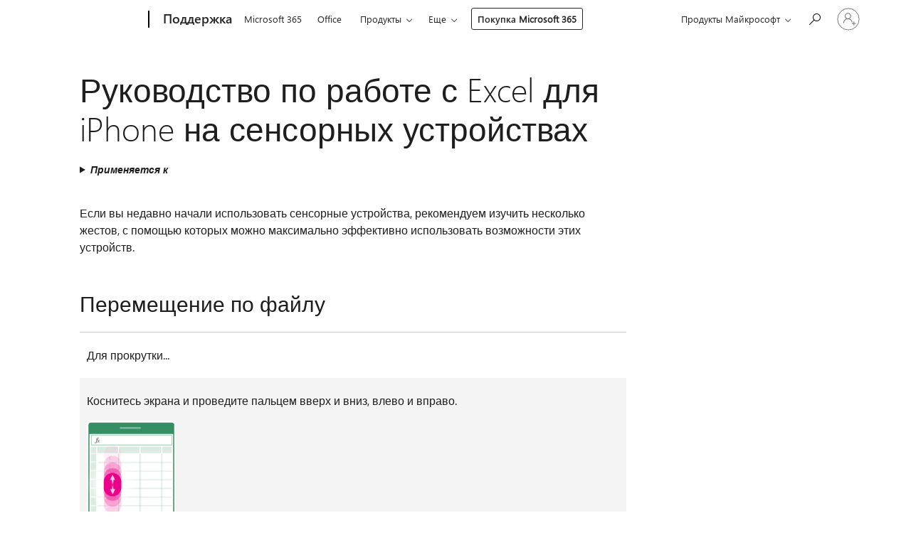

--- FILE ---
content_type: text/html; charset=utf-8
request_url: https://support.microsoft.com/ru-ru/office/%D1%80%D1%83%D0%BA%D0%BE%D0%B2%D0%BE%D0%B4%D1%81%D1%82%D0%B2%D0%BE-%D0%BF%D0%BE-%D1%80%D0%B0%D0%B1%D0%BE%D1%82%D0%B5-%D1%81-excel-%D0%B4%D0%BB%D1%8F-iphone-%D0%BD%D0%B0-%D1%81%D0%B5%D0%BD%D1%81%D0%BE%D1%80%D0%BD%D1%8B%D1%85-%D1%83%D1%81%D1%82%D1%80%D0%BE%D0%B9%D1%81%D1%82%D0%B2%D0%B0%D1%85-5b175ec6-5cde-48d9-a13f-226680953278
body_size: 168836
content:

<!DOCTYPE html>
<html lang="ru-RU" dir="ltr">
<head>
	<meta charset="utf-8" />
	<meta name="viewport" content="width=device-width, initial-scale=1.0" />
	<title>&#x420;&#x443;&#x43A;&#x43E;&#x432;&#x43E;&#x434;&#x441;&#x442;&#x432;&#x43E; &#x43F;&#x43E; &#x440;&#x430;&#x431;&#x43E;&#x442;&#x435; &#x441; Excel &#x434;&#x43B;&#x44F; iPhone &#x43D;&#x430; &#x441;&#x435;&#x43D;&#x441;&#x43E;&#x440;&#x43D;&#x44B;&#x445; &#x443;&#x441;&#x442;&#x440;&#x43E;&#x439;&#x441;&#x442;&#x432;&#x430;&#x445; - &#x421;&#x43B;&#x443;&#x436;&#x431;&#x430; &#x43F;&#x43E;&#x434;&#x434;&#x435;&#x440;&#x436;&#x43A;&#x438; &#x41C;&#x430;&#x439;&#x43A;&#x440;&#x43E;&#x441;&#x43E;&#x444;&#x442;</title>
	
	
		<link rel="canonical" href="https://support.microsoft.com/ru-ru/office/%D1%80%D1%83%D0%BA%D0%BE%D0%B2%D0%BE%D0%B4%D1%81%D1%82%D0%B2%D0%BE-%D0%BF%D0%BE-%D1%80%D0%B0%D0%B1%D0%BE%D1%82%D0%B5-%D1%81-excel-%D0%B4%D0%BB%D1%8F-iphone-%D0%BD%D0%B0-%D1%81%D0%B5%D0%BD%D1%81%D0%BE%D1%80%D0%BD%D1%8B%D1%85-%D1%83%D1%81%D1%82%D1%80%D0%BE%D0%B9%D1%81%D1%82%D0%B2%D0%B0%D1%85-5b175ec6-5cde-48d9-a13f-226680953278" />

			<link rel="alternate" hreflang="ar-SA" href="https://support.microsoft.com/ar-sa/office/%D8%AF%D9%84%D9%8A%D9%84-%D9%84%D9%85%D8%B3-excel-%D9%84%D9%80-iphone-5b175ec6-5cde-48d9-a13f-226680953278" />
			<link rel="alternate" hreflang="cs-CZ" href="https://support.microsoft.com/cs-cz/office/pr%C5%AFvodce-dotykov%C3%BDm-ovl%C3%A1d%C3%A1n%C3%ADm-v-excelu-pro-iphone-5b175ec6-5cde-48d9-a13f-226680953278" />
			<link rel="alternate" hreflang="da-DK" href="https://support.microsoft.com/da-dk/office/vejledning-til-brug-af-touchsk%C3%A6rm-til-excel-til-iphone-5b175ec6-5cde-48d9-a13f-226680953278" />
			<link rel="alternate" hreflang="de-DE" href="https://support.microsoft.com/de-de/office/excel-f%C3%BCr-iphone-leitfaden-zur-toucheingabe-5b175ec6-5cde-48d9-a13f-226680953278" />
			<link rel="alternate" hreflang="el-GR" href="https://support.microsoft.com/el-gr/office/%CE%BF%CE%B4%CE%B7%CE%B3%CF%8C%CF%82-%CE%B1%CF%86%CE%AE%CF%82-%CE%B3%CE%B9%CE%B1-%CF%84%CE%BF-excel-%CE%B3%CE%B9%CE%B1-iphone-5b175ec6-5cde-48d9-a13f-226680953278" />
			<link rel="alternate" hreflang="en-AU" href="https://support.microsoft.com/en-au/office/excel-for-iphone-touch-guide-5b175ec6-5cde-48d9-a13f-226680953278" />
			<link rel="alternate" hreflang="en-GB" href="https://support.microsoft.com/en-gb/office/excel-for-iphone-touch-guide-5b175ec6-5cde-48d9-a13f-226680953278" />
			<link rel="alternate" hreflang="en-US" href="https://support.microsoft.com/en-us/office/excel-for-iphone-touch-guide-5b175ec6-5cde-48d9-a13f-226680953278" />
			<link rel="alternate" hreflang="es-ES" href="https://support.microsoft.com/es-es/office/gu%C3%ADa-t%C3%A1ctil-de-excel-para-iphone-5b175ec6-5cde-48d9-a13f-226680953278" />
			<link rel="alternate" hreflang="fi-FI" href="https://support.microsoft.com/fi-fi/office/excel-for-iphone-sovelluksen-kosketustoimintojen-opas-5b175ec6-5cde-48d9-a13f-226680953278" />
			<link rel="alternate" hreflang="fr-FR" href="https://support.microsoft.com/fr-fr/office/guide-tactile-d-excel-pour-iphone-5b175ec6-5cde-48d9-a13f-226680953278" />
			<link rel="alternate" hreflang="he-IL" href="https://support.microsoft.com/he-il/office/%D7%9E%D7%93%D7%A8%D7%99%D7%9A-%D7%9E%D7%92%D7%A2-%D7%A9%D7%9C-excel-for-iphone-5b175ec6-5cde-48d9-a13f-226680953278" />
			<link rel="alternate" hreflang="hr-HR" href="https://support.microsoft.com/hr-hr/office/vodi%C4%8D-za-upravljanje-dodirom-za-excel-za-iphone-5b175ec6-5cde-48d9-a13f-226680953278" />
			<link rel="alternate" hreflang="hu-HU" href="https://support.microsoft.com/hu-hu/office/az-iphone-excel-%C3%A9rint%C3%A9ses-%C3%BAtmutat%C3%B3ja-5b175ec6-5cde-48d9-a13f-226680953278" />
			<link rel="alternate" hreflang="id-ID" href="https://support.microsoft.com/id-id/office/panduan-sentuh-excel-untuk-iphone-5b175ec6-5cde-48d9-a13f-226680953278" />
			<link rel="alternate" hreflang="it-IT" href="https://support.microsoft.com/it-it/office/guida-ai-gesti-di-excel-per-iphone-5b175ec6-5cde-48d9-a13f-226680953278" />
			<link rel="alternate" hreflang="ja-JP" href="https://support.microsoft.com/ja-jp/office/excel-for-iphone-%E3%82%BF%E3%83%83%E3%83%81-%E3%82%AC%E3%82%A4%E3%83%89-5b175ec6-5cde-48d9-a13f-226680953278" />
			<link rel="alternate" hreflang="ko-KR" href="https://support.microsoft.com/ko-kr/office/iphone%EC%9A%A9-excel-%ED%84%B0%EC%B9%98-%EA%B0%80%EC%9D%B4%EB%93%9C-5b175ec6-5cde-48d9-a13f-226680953278" />
			<link rel="alternate" hreflang="nb-NO" href="https://support.microsoft.com/nb-no/office/ber%C3%B8ringsveiledning-for-excel-for-iphone-5b175ec6-5cde-48d9-a13f-226680953278" />
			<link rel="alternate" hreflang="nl-NL" href="https://support.microsoft.com/nl-nl/office/werken-met-een-aanraakscherm-in-excel-voor-iphone-5b175ec6-5cde-48d9-a13f-226680953278" />
			<link rel="alternate" hreflang="pl-PL" href="https://support.microsoft.com/pl-pl/office/przewodnik-dotykowy-programu-excel-dla-telefonu-iphone-5b175ec6-5cde-48d9-a13f-226680953278" />
			<link rel="alternate" hreflang="pt-BR" href="https://support.microsoft.com/pt-br/office/guia-de-toque-do-excel-para-iphone-5b175ec6-5cde-48d9-a13f-226680953278" />
			<link rel="alternate" hreflang="pt-PT" href="https://support.microsoft.com/pt-pt/office/guia-de-toques-do-excel-para-iphone-5b175ec6-5cde-48d9-a13f-226680953278" />
			<link rel="alternate" hreflang="ro-RO" href="https://support.microsoft.com/ro-ro/office/excel-pentru-iphone-ghid-de-utilizare-tactil%C4%83-5b175ec6-5cde-48d9-a13f-226680953278" />
			<link rel="alternate" hreflang="ru-RU" href="https://support.microsoft.com/ru-ru/office/%D1%80%D1%83%D0%BA%D0%BE%D0%B2%D0%BE%D0%B4%D1%81%D1%82%D0%B2%D0%BE-%D0%BF%D0%BE-%D1%80%D0%B0%D0%B1%D0%BE%D1%82%D0%B5-%D1%81-excel-%D0%B4%D0%BB%D1%8F-iphone-%D0%BD%D0%B0-%D1%81%D0%B5%D0%BD%D1%81%D0%BE%D1%80%D0%BD%D1%8B%D1%85-%D1%83%D1%81%D1%82%D1%80%D0%BE%D0%B9%D1%81%D1%82%D0%B2%D0%B0%D1%85-5b175ec6-5cde-48d9-a13f-226680953278" />
			<link rel="alternate" hreflang="sk-SK" href="https://support.microsoft.com/sk-sk/office/n%C3%A1vod-na-dotykov%C3%A9-ovl%C3%A1danie-excelu-pre-iphone-5b175ec6-5cde-48d9-a13f-226680953278" />
			<link rel="alternate" hreflang="sv-SE" href="https://support.microsoft.com/sv-se/office/pekguide-f%C3%B6r-excel-f%C3%B6r-iphone-5b175ec6-5cde-48d9-a13f-226680953278" />
			<link rel="alternate" hreflang="th-TH" href="https://support.microsoft.com/th-th/office/%E0%B8%84%E0%B8%B9%E0%B9%88%E0%B8%A1%E0%B8%B7%E0%B8%AD%E0%B9%81%E0%B8%9A%E0%B8%9A%E0%B8%AA%E0%B8%B1%E0%B8%A1%E0%B8%9C%E0%B8%B1%E0%B8%AA-excel-%E0%B8%AA%E0%B8%B3%E0%B8%AB%E0%B8%A3%E0%B8%B1%E0%B8%9A-iphone-5b175ec6-5cde-48d9-a13f-226680953278" />
			<link rel="alternate" hreflang="tr-TR" href="https://support.microsoft.com/tr-tr/office/iphone-i%C3%A7in-excel-dokunma-k%C4%B1lavuzu-5b175ec6-5cde-48d9-a13f-226680953278" />
			<link rel="alternate" hreflang="uk-UA" href="https://support.microsoft.com/uk-ua/office/excel-%D0%B4%D0%BB%D1%8F-iphone-%D0%BF%D0%BE%D1%81%D1%96%D0%B1%D0%BD%D0%B8%D0%BA-%D1%96%D0%B7-%D1%81%D0%B5%D0%BD%D1%81%D0%BE%D1%80%D0%BD%D0%BE%D0%B3%D0%BE-%D0%BA%D0%B5%D1%80%D1%83%D0%B2%D0%B0%D0%BD%D0%BD%D1%8F-5b175ec6-5cde-48d9-a13f-226680953278" />
			<link rel="alternate" hreflang="vi-VN" href="https://support.microsoft.com/vi-vn/office/h%C6%B0%E1%BB%9Bng-d%E1%BA%ABn-v%E1%BB%81-c%E1%BA%A3m-%E1%BB%A9ng-d%C3%A0nh-cho-excel-cho-iphone-5b175ec6-5cde-48d9-a13f-226680953278" />
			<link rel="alternate" hreflang="zh-CN" href="https://support.microsoft.com/zh-cn/office/excel-for-iphone-%E8%A7%A6%E6%8E%A7%E6%8C%87%E5%8D%97-5b175ec6-5cde-48d9-a13f-226680953278" />
			<link rel="alternate" hreflang="zh-HK" href="https://support.microsoft.com/zh-hk/office/iphone-%E7%89%88-excel-%E8%A7%B8%E6%8E%A7%E6%8C%87%E5%8D%97-5b175ec6-5cde-48d9-a13f-226680953278" />
			<link rel="alternate" hreflang="zh-TW" href="https://support.microsoft.com/zh-tw/office/iphone-%E7%89%88-excel-%E8%A7%B8%E6%8E%A7%E6%8C%87%E5%8D%97-5b175ec6-5cde-48d9-a13f-226680953278" />
	<meta name="awa-articleGuid" content="5b175ec6-5cde-48d9-a13f-226680953278" />
	
	
	<meta name="firstPublishedDate" content="2021-02-26" />
	<meta name="lastPublishedDate" content="2021-02-26" />
	<meta name="commitId" content="c6f43066da48901d3211f446c4686842dac9b795" />
	
	

	<meta name="search.applicationSuite" content="Excel" />
	<meta name="search.appverid" content="XIP160" />
	<meta name="search.audienceType" content="End User" />
	<meta name="search.contenttype" content="Discovery" />
	
	
	<meta name="search.IsOfficeDoc" content="true" />
	
	
	
	
	
	<meta name="search.sku" content="Excel for iPhone" />
	<meta name="search.skuid" content="XIP160" />
	<meta name="search.softwareVersion" content="16" />
	<meta name="search.mkt" content="ru-RU" />

	
	
	<meta name="ms.lang" content="ru" />
	<meta name="ms.loc" content="RU" />
	<meta name="ms.ocpub.assetID" content="5b175ec6-5cde-48d9-a13f-226680953278" />

	
	<meta name="awa-isContactUsAllowed" content="false" />
	<meta name="awa-asst" content="5b175ec6-5cde-48d9-a13f-226680953278" />
	<meta name="awa-pageType" content="Article" />
	



	


<meta name="awa-env" content="Production" />
<meta name="awa-market" content="ru-RU" />
<meta name="awa-contentlang" content="ru" />
<meta name="awa-userFlightingId" content="421eceda-74c5-4d96-975d-a4f57d1058fa" />
<meta name="awa-expid" content="P-R-1087983-1-1;P-E-1693585-C1-3;P-E-1661482-C1-3;P-E-1660511-2-3;P-E-1656596-C1-5;P-E-1551018-C1-8;P-E-1585233-2-3;P-E-1570667-C1-4;P-E-1560750-2-7;P-E-1554013-2-6;P-E-1536917-C1-5;P-E-1526785-C1-5;P-E-1260007-C1-3;P-E-1046152-C1-3;P-R-1545158-1-4;P-R-1426254-2-6;P-R-1392118-1-2;P-R-1245128-2-4;P-R-1235984-2-3;P-R-1211158-1-4;P-R-1150391-2-8;P-R-1150395-2-8;P-R-1150399-2-8;P-R-1150396-2-8;P-R-1150394-2-8;P-R-1150390-2-8;P-R-1150386-2-8;P-R-1146801-1-11;P-R-1141562-1-2;P-R-1141283-2-9;P-R-1136354-8-9;P-R-1119659-1-16;P-R-1119437-1-17;P-R-1116805-2-18;P-R-1116803-2-20;P-R-1114100-1-2;P-R-1096341-2-6;P-R-1088825-2-10;P-R-1089468-1-2;P-R-1085248-1-2;P-R-1072011-12-8;P-R-1033854-4-6;P-R-1029969-4-4;P-R-1020735-7-10;P-R-1018544-4-7;P-R-1009708-2-9;P-R-1005895-2-11;P-R-113175-4-7;P-R-110379-1-7;P-R-107838-1-7;P-R-106524-1-3;P-R-103787-2-5;P-R-101783-1-2;P-R-97577-1-5;P-R-97457-1-10;P-R-94390-1-2;P-R-94360-10-25;P-R-94063-1-1;P-R-93416-1-3;P-R-90963-2-2;P-R-73296-2-15" />
<meta name="awa-irisId" />
<meta name="awa-origindatacenter" content="Central US" />
<meta name="awa-variationid" content="ECS" />
<meta name="awa-prdct" content="office.com" />
<meta name="awa-stv" content="3.0.0-09ad8533cf0040dbd4a6c9c70c9689a2411c6a65&#x2B;09ad8533cf0040dbd4a6c9c70c9689a2411c6a65" />


 
	<meta name="awa-title" content="&#x420;&#x443;&#x43A;&#x43E;&#x432;&#x43E;&#x434;&#x441;&#x442;&#x432;&#x43E; &#x43F;&#x43E; &#x440;&#x430;&#x431;&#x43E;&#x442;&#x435; &#x441; Excel &#x434;&#x43B;&#x44F; iPhone &#x43D;&#x430; &#x441;&#x435;&#x43D;&#x441;&#x43E;&#x440;&#x43D;&#x44B;&#x445; &#x443;&#x441;&#x442;&#x440;&#x43E;&#x439;&#x441;&#x442;&#x432;&#x430;&#x445; - &#x421;&#x43B;&#x443;&#x436;&#x431;&#x430; &#x43F;&#x43E;&#x434;&#x434;&#x435;&#x440;&#x436;&#x43A;&#x438; &#x41C;&#x430;&#x439;&#x43A;&#x440;&#x43E;&#x441;&#x43E;&#x444;&#x442;" />
	
	<meta name="awa-selfHelpExp" content="topbanner_excel" />
	<meta name="awa-dataBoundary" content="WW" />

	<link rel="stylesheet" href="/css/fonts/site-fonts.css?v=XWcxZPSEmN3tnHWAVMOFsAlPJq7aug49fUGb8saTNjw" />
	<link rel="stylesheet" href="/css/glyphs/glyphs.css?v=VOnvhT441Pay0WAKH5gdcXXigXpiuNbaQcI9DgXyoDE" />

	

    <link rel="dns-prefetch" href="https://aadcdn.msftauth.net" />
    <link rel="preconnect" href="https://aadcdn.msftauth.net" crossorigin=&quot;anonymous&quot; />
    <link rel="dns-prefetch" href="https://browser.events.data.microsoft.com" />
    <link rel="preconnect" href="https://browser.events.data.microsoft.com" crossorigin=&quot;anonymous&quot; />
    <link rel="dns-prefetch" href="https://c.s-microsoft.com" />
    <link rel="preconnect" href="https://c.s-microsoft.com" crossorigin=&quot;anonymous&quot; />
    <link rel="dns-prefetch" href="https://img-prod-cms-rt-microsoft-com.akamaized.net" />
    <link rel="preconnect" href="https://img-prod-cms-rt-microsoft-com.akamaized.net" crossorigin=&quot;anonymous&quot; />
    <link rel="dns-prefetch" href="https://js.monitor.azure.com" />
    <link rel="preconnect" href="https://js.monitor.azure.com" crossorigin=&quot;anonymous&quot; />
    <link rel="dns-prefetch" href="https://logincdn.msauth.net" />
    <link rel="preconnect" href="https://logincdn.msauth.net" crossorigin=&quot;anonymous&quot; />
    <link rel="dns-prefetch" href="https://mem.gfx.ms" />
    <link rel="preconnect" href="https://mem.gfx.ms" crossorigin=&quot;anonymous&quot; />
    <link rel="dns-prefetch" href="https://www.microsoft.com" />
    <link rel="preconnect" href="https://www.microsoft.com" crossorigin=&quot;anonymous&quot; />


	<link rel="stylesheet" href="/css/Article/article.css?v=0L89BVeP4I_vlf3G71MrPYAXM1CtRPw6ZcJwIduUvCA" />
	
	<link rel="stylesheet" href="/css/SearchBox/search-box.css?v=bybwzGBajHicVXspVs540UfV0swW0vCbOmBjBryj9N4" />
	<link rel="stylesheet" href="/css/sitewide/articleCss-overwrite.css?v=D0lQRoIlvFHSQBRTb-gAQ5KkFe8B8NuSoliBjnT5xZ4" />
	
	
	<link rel="stylesheet" href="/css/MeControlCallout/teaching-callout.css?v=690pjf05o15fVEafEpUwgaF8vqVfOkp5wP1Jl9gE99U" />
	
	<noscript>
		<link rel="stylesheet" href="/css/Article/article.noscript.css?v=88-vV8vIkcKpimEKjULkqpt8CxdXf5avAeGxsHgVOO0" />
	</noscript>

	<link rel="stylesheet" href="/css/promotionbanner/promotion-banner.css?v=cAmflE3c6Gw7niTOiMPEie9MY87yDE2mSl3DO7_jZRI" media="none" onload="this.media=&#x27;all&#x27;" /><noscript><link href="/css/promotionbanner/promotion-banner.css?v=cAmflE3c6Gw7niTOiMPEie9MY87yDE2mSl3DO7_jZRI" rel="stylesheet"></noscript>
	
	<link rel="stylesheet" href="/css/ArticleSupportBridge/article-support-bridge.css?v=R_P0TJvD9HoRHQBEdvBR1WhNn7dSbvOYWmVA9taxbpM" media="none" onload="this.media=&#x27;all&#x27;" /><noscript><link href="/css/ArticleSupportBridge/article-support-bridge.css?v=R_P0TJvD9HoRHQBEdvBR1WhNn7dSbvOYWmVA9taxbpM" rel="stylesheet"></noscript>
	<link rel="stylesheet" href="/css/StickyFeedback/sticky-feedback.css?v=cMfNdAUue7NxZUj3dIt_v5DIuzmw9ohJW109iXQpWnI" media="none" onload="this.media=&#x27;all&#x27;" /><noscript><link href="/css/StickyFeedback/sticky-feedback.css?v=cMfNdAUue7NxZUj3dIt_v5DIuzmw9ohJW109iXQpWnI" rel="stylesheet"></noscript>
	<link rel="stylesheet" href="/css/feedback/feedback.css?v=Rkcw_yfLWOMtOcWOljMOiZgymMcrG0GDpo4Lf-TUzPo" media="none" onload="this.media=&#x27;all&#x27;" /><noscript><link href="/css/feedback/feedback.css?v=Rkcw_yfLWOMtOcWOljMOiZgymMcrG0GDpo4Lf-TUzPo" rel="stylesheet"></noscript>
	
	

	<link rel="apple-touch-icon" sizes="180x180" href="/apple-touch-icon.png">
<link rel="icon" type="image/png" sizes="32x32" href="/favicon-32x32.png">
<link rel="icon" type="image/png" sizes="16x16" href="/favicon-16x16.png">


	
        <link rel="stylesheet" href="https://www.microsoft.com/onerfstatics/marketingsites-wcus-prod/cyrillic/shell/_scrf/css/themes=default.device=uplevel_web_pc/63-57d110/c9-be0100/a6-e969ef/43-9f2e7c/82-8b5456/a0-5d3913/3d-28500e/ae-f1ac0c?ver=2.0&amp;_cf=02242021_3231" type="text/css" media="all" />
    

	
	
	<script type="text/javascript">
		var OOGlobal = {
			BaseDomain: location.protocol + "//" + location.host,
			Culture: "ru-RU",
			Language: "ru",
			LCID: "1049",
			IsAuthenticated: "False",
			WebAppUrl: "https://office.com/start",
			GUID: "5b175ec6-5cde-48d9-a13f-226680953278",
			Platform: navigator.platform,
			MixOembedUrl: "https://mix.office.com/oembed/",
			MixWatchUrl: "https://mix.office.com/watch/"
		};
	</script>

	
		


<script type="text/javascript">
	(function () {
		var creativeReady = false;
		var isSilentSignInComplete = false;
		var authInfo = {
			authType: "None",
			puid: "",
			tenantId: "",
			isAdult: true
			};

		var renderPromotion = function (dataBoundary) {
			if (creativeReady && isSilentSignInComplete) {
				window.UcsCreative.renderTemplate({
					partnerId: "7bb7e07d-3e57-4ee3-b78f-26a4292b841a",
					shouldSetUcsMuid: true,
					dataBoundary: dataBoundary,
					attributes: {
						placement: "88000534",
						locale: "ru-ru",
						country: "ru",
						scs_ecsFlightId: "P-R-1087983-1;P-E-1693585-C1;P-E-1661482-C1;P-E-1660511-2;P-E-1656596-C1;P-E-1551018-C1;P-E-1585233-2;P-E-1570667-C1;P-E-1560750-2;P-E-1554013-2;P-E-1536917-C1;P-E-1526785-C1;P-E-1260007-C1;P-E-1046152-C1;P-R-1545158-1;P-R-1426254-2;P-R-1392118-1;P-R-1245128-2;P-R-1235984-2;P-R-1211158-1;P-R-1150391-2;P-R-1150395-2;P-R-1150399-2;P-R-1150396-2;P-R-1150394-2;P-R-1150390-2;P-R-1150386-2;P-R-1146801-1;P-R-1141562-1;P-R-1141283-2;P-R-1136354-8;P-R-1119659-1;P-R-1119437-1;P-R-1116805-2;P-R-1116803-2;P-R-1114100-1;P-R-1096341-2;P-R-1088825-2;P-R-1089468-1;P-R-1085248-1;P-R-1072011-12;P-R-1033854-4;P-R-1029969-4;P-R-1020735-7;P-R-1018544-4;P-R-1009708-2;P-R-1005895-2;P-R-113175-4;P-R-110379-1;P-R-107838-1;P-R-106524-1;P-R-103787-2;P-R-101783-1;P-R-97577-1;P-R-97457-1;P-R-94390-1;P-R-94360-10;P-R-94063-1;P-R-93416-1;P-R-90963-2;P-R-73296-2",
						SCS_promotionCategory: "uhfbuybutton;topbanner_excel",
						articleType: "topbanner_excel",
						operatingSystem: "Mac",
						authType: authInfo.authType,
						PUID: authInfo.puid,
						TenantId: authInfo.tenantId,
                        TOPT: "",
                        AdditionalBannerId: "ucsRailInlineContainer",
					}
				});
			}
		};

		window.document.addEventListener('ucsCreativeRendered', function () {
			if (typeof window.initPromotionLogger !== 'undefined') {
				window.initPromotionLogger();
			}
		});

		window.document.addEventListener('ucsCreativeReady', function () {
			creativeReady = true;
			renderPromotion("WW");
		});

		if (!isSilentSignInComplete) {
			window.document.addEventListener('silentSignInComplete', function (event) {
				if (event.detail && event.detail.puid) {
					authInfo.isAdult = event.detail.isAdult;
					authInfo.authType = event.detail.authType;
					authInfo.puid = event.detail.puid;
					authInfo.tenantId = event.detail.account.tenantId;
				}

				isSilentSignInComplete = true;
				renderPromotion(event.detail.dataBoundary);
			});
		}
	})();
</script>

<script type="text/javascript" defer src="/lib/ucs/dist/ucsCreativeService.js?v=RNwXI4r6IRH1mrd2dPPGZEYOQnUcs8HAddnyceXlw88"></script>
	

	<script>
		if (window.location.search) {
			var params = new URLSearchParams(window.location.search);
			if (params.has('action') && params.get('action') === 'download'){
				params.delete('action');
			}

			history.replaceState({}, '', window.location.pathname + (params.toString() ? '?' + params.toString() : ''));
		}
	</script>


</head>
<body class="supCont ocArticle">
	<div id="ocBodyWrapper">
		

		<div class="ucsUhfContainer"></div>

		
            <div id="headerArea" class="uhf"  data-m='{"cN":"headerArea","cT":"Area_coreuiArea","id":"a1Body","sN":1,"aN":"Body"}'>
                <div id="headerRegion"      data-region-key="headerregion" data-m='{"cN":"headerRegion","cT":"Region_coreui-region","id":"r1a1","sN":1,"aN":"a1"}' >

    <div  id="headerUniversalHeader" data-m='{"cN":"headerUniversalHeader","cT":"Module_coreui-universalheader","id":"m1r1a1","sN":1,"aN":"r1a1"}'  data-module-id="Category|headerRegion|coreui-region|headerUniversalHeader|coreui-universalheader">
        






        <a id="uhfSkipToMain" class="m-skip-to-main" href="javascript:void(0)" data-href="#supArticleContent" tabindex="0" data-m='{"cN":"Skip to content_nonnav","id":"nn1m1r1a1","sN":1,"aN":"m1r1a1"}'>Перейти к основному контенту</a>


<header class="c-uhfh context-uhf no-js c-sgl-stck c-category-header " itemscope="itemscope" data-header-footprint="/SMCConvergence/ContextualHeader-Microsoft365, fromService: True"   data-magict="true"   itemtype="http://schema.org/Organization">
    <div class="theme-light js-global-head f-closed  global-head-cont" data-m='{"cN":"Universal Header_cont","cT":"Container","id":"c2m1r1a1","sN":2,"aN":"m1r1a1"}'>
        <div class="c-uhfh-gcontainer-st">
            <button type="button" class="c-action-trigger c-glyph glyph-global-nav-button" aria-label="All Microsoft expand to see list of Microsoft products and services" initialState-label="All Microsoft expand to see list of Microsoft products and services" toggleState-label="Close All Microsoft list" aria-expanded="false" data-m='{"cN":"Mobile menu button_nonnav","id":"nn1c2m1r1a1","sN":1,"aN":"c2m1r1a1"}'></button>
            <button type="button" class="c-action-trigger c-glyph glyph-arrow-htmllegacy c-close-search" aria-label="Закрыть поиск" aria-expanded="false" data-m='{"cN":"Close Search_nonnav","id":"nn2c2m1r1a1","sN":2,"aN":"c2m1r1a1"}'></button>
                    <a id="uhfLogo" class="c-logo c-sgl-stk-uhfLogo" itemprop="url" href="https://www.microsoft.com" aria-label="Microsoft" data-m='{"cN":"GlobalNav_Logo_cont","cT":"Container","id":"c3c2m1r1a1","sN":3,"aN":"c2m1r1a1"}'>
                        <img alt="" itemprop="logo" class="c-image" src="https://uhf.microsoft.com/images/microsoft/RE1Mu3b.png" role="presentation" aria-hidden="true" />
                        <span itemprop="name" role="presentation" aria-hidden="true">Microsoft</span>
                    </a>
            <div class="f-mobile-title">
                <button type="button" class="c-action-trigger c-glyph glyph-chevron-left" aria-label="Показать больше пунктов меню" data-m='{"cN":"Mobile back button_nonnav","id":"nn4c2m1r1a1","sN":4,"aN":"c2m1r1a1"}'></button>
                <span data-global-title="Домашняя страница Майкрософт" class="js-mobile-title">Поддержка</span>
                <button type="button" class="c-action-trigger c-glyph glyph-chevron-right" aria-label="Показать больше пунктов меню" data-m='{"cN":"Mobile forward button_nonnav","id":"nn5c2m1r1a1","sN":5,"aN":"c2m1r1a1"}'></button>
            </div>
                    <div class="c-show-pipe x-hidden-vp-mobile-st">
                        <a id="uhfCatLogo" class="c-logo c-cat-logo" href="https://support.microsoft.com/ru-ru" aria-label="Поддержка" itemprop="url" data-m='{"cN":"CatNav_Поддержка_nav","id":"n6c2m1r1a1","sN":6,"aN":"c2m1r1a1"}'>
                                <span>Поддержка</span>
                        </a>
                    </div>
                <div class="cat-logo-button-cont x-hidden">
                        <button type="button" id="uhfCatLogoButton" class="c-cat-logo-button x-hidden" aria-expanded="false" aria-label="Поддержка" data-m='{"cN":"Поддержка_nonnav","id":"nn7c2m1r1a1","sN":7,"aN":"c2m1r1a1"}'>
                            Поддержка
                        </button>
                </div>



                    <nav id="uhf-g-nav" aria-label="Контекстное меню" class="c-uhfh-gnav" data-m='{"cN":"Category nav_cont","cT":"Container","id":"c8c2m1r1a1","sN":8,"aN":"c2m1r1a1"}'>
            <ul class="js-paddle-items">
                    <li class="single-link js-nav-menu x-hidden-none-mobile-vp uhf-menu-item">
                        <a class="c-uhf-nav-link" href="https://support.microsoft.com/ru-ru" data-m='{"cN":"CatNav_Главная_nav","id":"n1c8c2m1r1a1","sN":1,"aN":"c8c2m1r1a1"}' > Главная </a>
                    </li>
                                        <li class="single-link js-nav-menu uhf-menu-item">
                            <a id="c-shellmenu_0" class="c-uhf-nav-link" href="https://www.microsoft.com/microsoft-365?ocid=cmmttvzgpuy" data-m='{"id":"n2c8c2m1r1a1","sN":2,"aN":"c8c2m1r1a1"}'>Microsoft 365</a>
                        </li>
                        <li class="single-link js-nav-menu uhf-menu-item">
                            <a id="c-shellmenu_1" class="c-uhf-nav-link" href="https://www.microsoft.com/microsoft-365/microsoft-office?ocid=cmml7tr0rib" data-m='{"id":"n3c8c2m1r1a1","sN":3,"aN":"c8c2m1r1a1"}'>Office</a>
                        </li>
                        <li class="nested-menu uhf-menu-item">
                            <div class="c-uhf-menu js-nav-menu">
                                <button type="button" id="c-shellmenu_2"  aria-expanded="false" data-m='{"id":"nn4c8c2m1r1a1","sN":4,"aN":"c8c2m1r1a1"}'>Продукты</button>

                                <ul class="" data-class-idn="" aria-hidden="true" data-m='{"cT":"Container","id":"c5c8c2m1r1a1","sN":5,"aN":"c8c2m1r1a1"}'>
        <li class="js-nav-menu single-link" data-m='{"cT":"Container","id":"c1c5c8c2m1r1a1","sN":1,"aN":"c5c8c2m1r1a1"}'>
            <a id="c-shellmenu_3" class="js-subm-uhf-nav-link" href="https://support.microsoft.com/ru-ru/microsoft-365" data-m='{"id":"n1c1c5c8c2m1r1a1","sN":1,"aN":"c1c5c8c2m1r1a1"}'>Microsoft 365</a>
            
        </li>
        <li class="js-nav-menu single-link" data-m='{"cT":"Container","id":"c2c5c8c2m1r1a1","sN":2,"aN":"c5c8c2m1r1a1"}'>
            <a id="c-shellmenu_4" class="js-subm-uhf-nav-link" href="https://support.microsoft.com/ru-ru/outlook" data-m='{"id":"n1c2c5c8c2m1r1a1","sN":1,"aN":"c2c5c8c2m1r1a1"}'>Outlook</a>
            
        </li>
        <li class="js-nav-menu single-link" data-m='{"cT":"Container","id":"c3c5c8c2m1r1a1","sN":3,"aN":"c5c8c2m1r1a1"}'>
            <a id="c-shellmenu_5" class="js-subm-uhf-nav-link" href="https://support.microsoft.com/ru-ru/teams" data-m='{"id":"n1c3c5c8c2m1r1a1","sN":1,"aN":"c3c5c8c2m1r1a1"}'>Microsoft Teams</a>
            
        </li>
        <li class="js-nav-menu single-link" data-m='{"cT":"Container","id":"c4c5c8c2m1r1a1","sN":4,"aN":"c5c8c2m1r1a1"}'>
            <a id="c-shellmenu_6" class="js-subm-uhf-nav-link" href="https://support.microsoft.com/ru-ru/onedrive" data-m='{"id":"n1c4c5c8c2m1r1a1","sN":1,"aN":"c4c5c8c2m1r1a1"}'>OneDrive</a>
            
        </li>
        <li class="js-nav-menu single-link" data-m='{"cT":"Container","id":"c5c5c8c2m1r1a1","sN":5,"aN":"c5c8c2m1r1a1"}'>
            <a id="c-shellmenu_7" class="js-subm-uhf-nav-link" href="https://support.microsoft.com/ru-ru/microsoft-copilot" data-m='{"id":"n1c5c5c8c2m1r1a1","sN":1,"aN":"c5c5c8c2m1r1a1"}'>Microsoft Copilot</a>
            
        </li>
        <li class="js-nav-menu single-link" data-m='{"cT":"Container","id":"c6c5c8c2m1r1a1","sN":6,"aN":"c5c8c2m1r1a1"}'>
            <a id="c-shellmenu_8" class="js-subm-uhf-nav-link" href="https://support.microsoft.com/ru-ru/onenote" data-m='{"id":"n1c6c5c8c2m1r1a1","sN":1,"aN":"c6c5c8c2m1r1a1"}'>OneNote</a>
            
        </li>
        <li class="js-nav-menu single-link" data-m='{"cT":"Container","id":"c7c5c8c2m1r1a1","sN":7,"aN":"c5c8c2m1r1a1"}'>
            <a id="c-shellmenu_9" class="js-subm-uhf-nav-link" href="https://support.microsoft.com/ru-ru/windows" data-m='{"id":"n1c7c5c8c2m1r1a1","sN":1,"aN":"c7c5c8c2m1r1a1"}'>Windows</a>
            
        </li>
        <li class="js-nav-menu single-link" data-m='{"cT":"Container","id":"c8c5c8c2m1r1a1","sN":8,"aN":"c5c8c2m1r1a1"}'>
            <a id="c-shellmenu_10" class="js-subm-uhf-nav-link" href="https://support.microsoft.com/ru-ru/all-products" data-m='{"id":"n1c8c5c8c2m1r1a1","sN":1,"aN":"c8c5c8c2m1r1a1"}'>еще...</a>
            
        </li>
                                                    
                                </ul>
                            </div>
                        </li>                        <li class="nested-menu uhf-menu-item">
                            <div class="c-uhf-menu js-nav-menu">
                                <button type="button" id="c-shellmenu_11"  aria-expanded="false" data-m='{"id":"nn6c8c2m1r1a1","sN":6,"aN":"c8c2m1r1a1"}'>Устройства</button>

                                <ul class="" data-class-idn="" aria-hidden="true" data-m='{"cT":"Container","id":"c7c8c2m1r1a1","sN":7,"aN":"c8c2m1r1a1"}'>
        <li class="js-nav-menu single-link" data-m='{"cT":"Container","id":"c1c7c8c2m1r1a1","sN":1,"aN":"c7c8c2m1r1a1"}'>
            <a id="c-shellmenu_12" class="js-subm-uhf-nav-link" href="https://support.microsoft.com/ru-ru/surface" data-m='{"id":"n1c1c7c8c2m1r1a1","sN":1,"aN":"c1c7c8c2m1r1a1"}'>Surface</a>
            
        </li>
        <li class="js-nav-menu single-link" data-m='{"cT":"Container","id":"c2c7c8c2m1r1a1","sN":2,"aN":"c7c8c2m1r1a1"}'>
            <a id="c-shellmenu_13" class="js-subm-uhf-nav-link" href="https://support.microsoft.com/ru-ru/pc-accessories" data-m='{"id":"n1c2c7c8c2m1r1a1","sN":1,"aN":"c2c7c8c2m1r1a1"}'>Периферийные устройства для компьютера</a>
            
        </li>
        <li class="js-nav-menu single-link" data-m='{"cT":"Container","id":"c3c7c8c2m1r1a1","sN":3,"aN":"c7c8c2m1r1a1"}'>
            <a id="c-shellmenu_14" class="js-subm-uhf-nav-link" href="https://support.xbox.com/" data-m='{"id":"n1c3c7c8c2m1r1a1","sN":1,"aN":"c3c7c8c2m1r1a1"}'>Xbox</a>
            
        </li>
        <li class="js-nav-menu single-link" data-m='{"cT":"Container","id":"c4c7c8c2m1r1a1","sN":4,"aN":"c7c8c2m1r1a1"}'>
            <a id="c-shellmenu_15" class="js-subm-uhf-nav-link" href="https://support.xbox.com/help/games-apps/my-games-apps/all-about-pc-gaming" data-m='{"id":"n1c4c7c8c2m1r1a1","sN":1,"aN":"c4c7c8c2m1r1a1"}'>Компьютерные игры</a>
            
        </li>
        <li class="js-nav-menu single-link" data-m='{"cT":"Container","id":"c5c7c8c2m1r1a1","sN":5,"aN":"c7c8c2m1r1a1"}'>
            <a id="c-shellmenu_16" class="js-subm-uhf-nav-link" href="https://docs.microsoft.com/hololens/" data-m='{"id":"n1c5c7c8c2m1r1a1","sN":1,"aN":"c5c7c8c2m1r1a1"}'>HoloLens</a>
            
        </li>
        <li class="js-nav-menu single-link" data-m='{"cT":"Container","id":"c6c7c8c2m1r1a1","sN":6,"aN":"c7c8c2m1r1a1"}'>
            <a id="c-shellmenu_17" class="js-subm-uhf-nav-link" href="https://learn.microsoft.com/surface-hub/" data-m='{"id":"n1c6c7c8c2m1r1a1","sN":1,"aN":"c6c7c8c2m1r1a1"}'>Surface Hub</a>
            
        </li>
        <li class="js-nav-menu single-link" data-m='{"cT":"Container","id":"c7c7c8c2m1r1a1","sN":7,"aN":"c7c8c2m1r1a1"}'>
            <a id="c-shellmenu_18" class="js-subm-uhf-nav-link" href="https://support.microsoft.com/ru-ru/warranty" data-m='{"id":"n1c7c7c8c2m1r1a1","sN":1,"aN":"c7c7c8c2m1r1a1"}'>Гарантии на оборудование</a>
            
        </li>
                                                    
                                </ul>
                            </div>
                        </li>                        <li class="nested-menu uhf-menu-item">
                            <div class="c-uhf-menu js-nav-menu">
                                <button type="button" id="c-shellmenu_19"  aria-expanded="false" data-m='{"id":"nn8c8c2m1r1a1","sN":8,"aN":"c8c2m1r1a1"}'>Учетная запись и выставление счетов</button>

                                <ul class="" data-class-idn="" aria-hidden="true" data-m='{"cT":"Container","id":"c9c8c2m1r1a1","sN":9,"aN":"c8c2m1r1a1"}'>
        <li class="js-nav-menu single-link" data-m='{"cT":"Container","id":"c1c9c8c2m1r1a1","sN":1,"aN":"c9c8c2m1r1a1"}'>
            <a id="c-shellmenu_20" class="js-subm-uhf-nav-link" href="https://support.microsoft.com/ru-ru/account" data-m='{"id":"n1c1c9c8c2m1r1a1","sN":1,"aN":"c1c9c8c2m1r1a1"}'>Учетная запись</a>
            
        </li>
        <li class="js-nav-menu single-link" data-m='{"cT":"Container","id":"c2c9c8c2m1r1a1","sN":2,"aN":"c9c8c2m1r1a1"}'>
            <a id="c-shellmenu_21" class="js-subm-uhf-nav-link" href="https://support.microsoft.com/ru-ru/microsoft-store-and-billing" data-m='{"id":"n1c2c9c8c2m1r1a1","sN":1,"aN":"c2c9c8c2m1r1a1"}'>Microsoft Store и выставление счетов</a>
            
        </li>
                                                    
                                </ul>
                            </div>
                        </li>                        <li class="nested-menu uhf-menu-item">
                            <div class="c-uhf-menu js-nav-menu">
                                <button type="button" id="c-shellmenu_22"  aria-expanded="false" data-m='{"id":"nn10c8c2m1r1a1","sN":10,"aN":"c8c2m1r1a1"}'>Ресурсы</button>

                                <ul class="" data-class-idn="" aria-hidden="true" data-m='{"cT":"Container","id":"c11c8c2m1r1a1","sN":11,"aN":"c8c2m1r1a1"}'>
        <li class="js-nav-menu single-link" data-m='{"cT":"Container","id":"c1c11c8c2m1r1a1","sN":1,"aN":"c11c8c2m1r1a1"}'>
            <a id="c-shellmenu_23" class="js-subm-uhf-nav-link" href="https://support.microsoft.com/ru-ru/office/4414eaaf-0478-48be-9c42-23adc4716658" data-m='{"id":"n1c1c11c8c2m1r1a1","sN":1,"aN":"c1c11c8c2m1r1a1"}'>Install Microsoft 365</a>
            
        </li>
        <li class="js-nav-menu single-link" data-m='{"cT":"Container","id":"c2c11c8c2m1r1a1","sN":2,"aN":"c11c8c2m1r1a1"}'>
            <a id="c-shellmenu_24" class="js-subm-uhf-nav-link" href="https://answers.microsoft.com/lang/msoffice/forum" data-m='{"id":"n1c2c11c8c2m1r1a1","sN":1,"aN":"c2c11c8c2m1r1a1"}'>Community forums</a>
            
        </li>
        <li class="js-nav-menu single-link" data-m='{"cT":"Container","id":"c3c11c8c2m1r1a1","sN":3,"aN":"c11c8c2m1r1a1"}'>
            <a id="c-shellmenu_25" class="js-subm-uhf-nav-link" href="https://portal.office.com/AdminPortal#/support" data-m='{"id":"n1c3c11c8c2m1r1a1","sN":1,"aN":"c3c11c8c2m1r1a1"}'>Администраторы Microsoft 365</a>
            
        </li>
        <li class="js-nav-menu single-link" data-m='{"cT":"Container","id":"c4c11c8c2m1r1a1","sN":4,"aN":"c11c8c2m1r1a1"}'>
            <a id="c-shellmenu_26" class="js-subm-uhf-nav-link" href="https://go.microsoft.com/fwlink/?linkid=2224585" data-m='{"id":"n1c4c11c8c2m1r1a1","sN":1,"aN":"c4c11c8c2m1r1a1"}'>Портал для малого бизнеса</a>
            
        </li>
        <li class="js-nav-menu single-link" data-m='{"cT":"Container","id":"c5c11c8c2m1r1a1","sN":5,"aN":"c11c8c2m1r1a1"}'>
            <a id="c-shellmenu_27" class="js-subm-uhf-nav-link" href="https://developer.microsoft.com/" data-m='{"id":"n1c5c11c8c2m1r1a1","sN":1,"aN":"c5c11c8c2m1r1a1"}'>Для разработчиков</a>
            
        </li>
        <li class="js-nav-menu single-link" data-m='{"cT":"Container","id":"c6c11c8c2m1r1a1","sN":6,"aN":"c11c8c2m1r1a1"}'>
            <a id="c-shellmenu_28" class="js-subm-uhf-nav-link" href="https://support.microsoft.com/ru-ru/education" data-m='{"id":"n1c6c11c8c2m1r1a1","sN":1,"aN":"c6c11c8c2m1r1a1"}'>Образование</a>
            
        </li>
        <li class="js-nav-menu single-link" data-m='{"cT":"Container","id":"c7c11c8c2m1r1a1","sN":7,"aN":"c11c8c2m1r1a1"}'>
            <a id="c-shellmenu_29" class="js-subm-uhf-nav-link" href="https://www.microsoft.com/reportascam/" data-m='{"id":"n1c7c11c8c2m1r1a1","sN":1,"aN":"c7c11c8c2m1r1a1"}'>Сообщить о мошенничестве с поддержкой</a>
            
        </li>
        <li class="js-nav-menu single-link" data-m='{"cT":"Container","id":"c8c11c8c2m1r1a1","sN":8,"aN":"c11c8c2m1r1a1"}'>
            <a id="c-shellmenu_30" class="js-subm-uhf-nav-link" href="https://support.microsoft.com/ru-ru/surface/cbc47825-19b9-4786-8088-eb9963d780d3" data-m='{"id":"n1c8c11c8c2m1r1a1","sN":1,"aN":"c8c11c8c2m1r1a1"}'>Безопасность продуктов</a>
            
        </li>
                                                    
                                </ul>
                            </div>
                        </li>

                <li id="overflow-menu" class="overflow-menu x-hidden uhf-menu-item">
                        <div class="c-uhf-menu js-nav-menu">
        <button data-m='{"pid":"Еще","id":"nn12c8c2m1r1a1","sN":12,"aN":"c8c2m1r1a1"}' type="button" aria-label="Еще" aria-expanded="false">Еще</button>
        <ul id="overflow-menu-list" aria-hidden="true" class="overflow-menu-list">
        </ul>
    </div>

                </li>
                                    <li class="single-link js-nav-menu" id="c-uhf-nav-cta">
                        <a id="buyInstallButton" class="c-uhf-nav-link" href="https://go.microsoft.com/fwlink/?linkid=849747" data-m='{"cN":"CatNav_cta_Покупка Microsoft 365_nav","id":"n13c8c2m1r1a1","sN":13,"aN":"c8c2m1r1a1"}'>Покупка Microsoft 365</a>
                    </li>
            </ul>
            
        </nav>


            <div class="c-uhfh-actions" data-m='{"cN":"Header actions_cont","cT":"Container","id":"c9c2m1r1a1","sN":9,"aN":"c2m1r1a1"}'>
                <div class="wf-menu">        <nav id="uhf-c-nav" aria-label="Меню &quot;Все продукты Майкрософт&quot;" data-m='{"cN":"GlobalNav_cont","cT":"Container","id":"c1c9c2m1r1a1","sN":1,"aN":"c9c2m1r1a1"}'>
            <ul class="js-paddle-items">
                <li>
                    <div class="c-uhf-menu js-nav-menu">
                        <button type="button" class="c-button-logo all-ms-nav" aria-expanded="false" data-m='{"cN":"GlobalNav_More_nonnav","id":"nn1c1c9c2m1r1a1","sN":1,"aN":"c1c9c2m1r1a1"}'> <span>Продукты Майкрософт</span></button>
                        <ul class="f-multi-column f-multi-column-6" aria-hidden="true" data-m='{"cN":"More_cont","cT":"Container","id":"c2c1c9c2m1r1a1","sN":2,"aN":"c1c9c2m1r1a1"}'>
                                    <li class="c-w0-contr">
            <h2 class="c-uhf-sronly">Global</h2>
            <ul class="c-w0">
        <li class="js-nav-menu single-link" data-m='{"cN":"M365_cont","cT":"Container","id":"c1c2c1c9c2m1r1a1","sN":1,"aN":"c2c1c9c2m1r1a1"}'>
            <a id="shellmenu_31" class="js-subm-uhf-nav-link" href="https://www.microsoft.com/ru-ru/microsoft-365" data-m='{"cN":"W0Nav_M365_nav","id":"n1c1c2c1c9c2m1r1a1","sN":1,"aN":"c1c2c1c9c2m1r1a1"}'>Microsoft 365</a>
            
        </li>
        <li class="js-nav-menu single-link" data-m='{"cN":"Teams_cont","cT":"Container","id":"c2c2c1c9c2m1r1a1","sN":2,"aN":"c2c1c9c2m1r1a1"}'>
            <a id="l0_Teams" class="js-subm-uhf-nav-link" href="https://www.microsoft.com/ru-ru/microsoft-teams/group-chat-software" data-m='{"cN":"W0Nav_Teams_nav","id":"n1c2c2c1c9c2m1r1a1","sN":1,"aN":"c2c2c1c9c2m1r1a1"}'>Teams</a>
            
        </li>
        <li class="js-nav-menu single-link" data-m='{"cN":"Windows_cont","cT":"Container","id":"c3c2c1c9c2m1r1a1","sN":3,"aN":"c2c1c9c2m1r1a1"}'>
            <a id="shellmenu_33" class="js-subm-uhf-nav-link" href="https://www.microsoft.com/ru-ru/windows/" data-m='{"cN":"W0Nav_Windows_nav","id":"n1c3c2c1c9c2m1r1a1","sN":1,"aN":"c3c2c1c9c2m1r1a1"}'>Windows</a>
            
        </li>
        <li class="js-nav-menu single-link" data-m='{"cN":"Xbox_cont","cT":"Container","id":"c4c2c1c9c2m1r1a1","sN":4,"aN":"c2c1c9c2m1r1a1"}'>
            <a id="shellmenu_34" class="js-subm-uhf-nav-link" href="https://www.xbox.com/" data-m='{"cN":"W0Nav_Xbox_nav","id":"n1c4c2c1c9c2m1r1a1","sN":1,"aN":"c4c2c1c9c2m1r1a1"}'>Xbox</a>
            
        </li>
        <li class="js-nav-menu single-link" data-m='{"cN":"Support_cont","cT":"Container","id":"c5c2c1c9c2m1r1a1","sN":5,"aN":"c2c1c9c2m1r1a1"}'>
            <a id="l1_support" class="js-subm-uhf-nav-link" href="https://support.microsoft.com/ru-ru" data-m='{"cN":"W0Nav_Support_nav","id":"n1c5c2c1c9c2m1r1a1","sN":1,"aN":"c5c2c1c9c2m1r1a1"}'>Поддержка</a>
            
        </li>
            </ul>
        </li>

<li class="f-sub-menu js-nav-menu nested-menu" data-m='{"cT":"Container","id":"c6c2c1c9c2m1r1a1","sN":6,"aN":"c2c1c9c2m1r1a1"}'>

    <span id="uhf-navspn-shellmenu_37-span" style="display:none"   f-multi-parent="true" aria-expanded="false" data-m='{"id":"nn1c6c2c1c9c2m1r1a1","sN":1,"aN":"c6c2c1c9c2m1r1a1"}'>ПО</span>
    <button id="uhf-navbtn-shellmenu_37-button" type="button"   f-multi-parent="true" aria-expanded="false" data-m='{"id":"nn2c6c2c1c9c2m1r1a1","sN":2,"aN":"c6c2c1c9c2m1r1a1"}'>ПО</button>
    <ul aria-hidden="true" aria-labelledby="uhf-navspn-shellmenu_37-span">
        <li class="js-nav-menu single-link" data-m='{"cN":"More_Software_WindowsApps_cont","cT":"Container","id":"c3c6c2c1c9c2m1r1a1","sN":3,"aN":"c6c2c1c9c2m1r1a1"}'>
            <a id="shellmenu_38" class="js-subm-uhf-nav-link" href="https://apps.microsoft.com/home" data-m='{"cN":"GlobalNav_More_Software_WindowsApps_nav","id":"n1c3c6c2c1c9c2m1r1a1","sN":1,"aN":"c3c6c2c1c9c2m1r1a1"}'>Приложения для Windows</a>
            
        </li>
        <li class="js-nav-menu single-link" data-m='{"cN":"More_Software_AI_cont","cT":"Container","id":"c4c6c2c1c9c2m1r1a1","sN":4,"aN":"c6c2c1c9c2m1r1a1"}'>
            <a id="shellmenu_39" class="js-subm-uhf-nav-link" href="https://www.microsoft.com/ru-ru/ai" data-m='{"cN":"GlobalNav_More_Software_AI_nav","id":"n1c4c6c2c1c9c2m1r1a1","sN":1,"aN":"c4c6c2c1c9c2m1r1a1"}'>ИИ</a>
            
        </li>
        <li class="js-nav-menu single-link" data-m='{"cN":"More_Software_OneDrive_cont","cT":"Container","id":"c5c6c2c1c9c2m1r1a1","sN":5,"aN":"c6c2c1c9c2m1r1a1"}'>
            <a id="shellmenu_40" class="js-subm-uhf-nav-link" href="https://www.microsoft.com/ru-ru/microsoft-365/onedrive/online-cloud-storage" data-m='{"cN":"GlobalNav_More_Software_OneDrive_nav","id":"n1c5c6c2c1c9c2m1r1a1","sN":1,"aN":"c5c6c2c1c9c2m1r1a1"}'>OneDrive</a>
            
        </li>
        <li class="js-nav-menu single-link" data-m='{"cN":"More_Software_Outlook_cont","cT":"Container","id":"c6c6c2c1c9c2m1r1a1","sN":6,"aN":"c6c2c1c9c2m1r1a1"}'>
            <a id="shellmenu_41" class="js-subm-uhf-nav-link" href="https://www.microsoft.com/ru-ru/microsoft-365/outlook/email-and-calendar-software-microsoft-outlook" data-m='{"cN":"GlobalNav_More_Software_Outlook_nav","id":"n1c6c6c2c1c9c2m1r1a1","sN":1,"aN":"c6c6c2c1c9c2m1r1a1"}'>Outlook</a>
            
        </li>
        <li class="js-nav-menu single-link" data-m='{"cN":"More_Software_Skype_cont","cT":"Container","id":"c7c6c2c1c9c2m1r1a1","sN":7,"aN":"c6c2c1c9c2m1r1a1"}'>
            <a id="shellmenu_42" class="js-subm-uhf-nav-link" href="https://support.microsoft.com/ru-ru/office/%D0%BF%D0%B5%D1%80%D0%B5%D1%85%D0%BE%D0%B4-%D1%81%D0%BE-skype-%D0%BD%D0%B0-microsoft-teams-%D0%B1%D0%B5%D1%81%D0%BF%D0%BB%D0%B0%D1%82%D0%BD%D0%BE-3c0caa26-d9db-4179-bcb3-930ae2c87570?icid=DSM_All_Skype" data-m='{"cN":"GlobalNav_More_Software_Skype_nav","id":"n1c7c6c2c1c9c2m1r1a1","sN":1,"aN":"c7c6c2c1c9c2m1r1a1"}'>Переход от Skype в Teams</a>
            
        </li>
        <li class="js-nav-menu single-link" data-m='{"cN":"More_Software_OneNote_cont","cT":"Container","id":"c8c6c2c1c9c2m1r1a1","sN":8,"aN":"c6c2c1c9c2m1r1a1"}'>
            <a id="shellmenu_43" class="js-subm-uhf-nav-link" href="https://www.microsoft.com/ru-ru/microsoft-365/onenote/digital-note-taking-app" data-m='{"cN":"GlobalNav_More_Software_OneNote_nav","id":"n1c8c6c2c1c9c2m1r1a1","sN":1,"aN":"c8c6c2c1c9c2m1r1a1"}'>OneNote</a>
            
        </li>
        <li class="js-nav-menu single-link" data-m='{"cN":"More_Software_Microsoft Teams_cont","cT":"Container","id":"c9c6c2c1c9c2m1r1a1","sN":9,"aN":"c6c2c1c9c2m1r1a1"}'>
            <a id="shellmenu_44" class="js-subm-uhf-nav-link" href="https://www.microsoft.com/ru-ru/microsoft-teams/group-chat-software" data-m='{"cN":"GlobalNav_More_Software_Microsoft Teams_nav","id":"n1c9c6c2c1c9c2m1r1a1","sN":1,"aN":"c9c6c2c1c9c2m1r1a1"}'>Microsoft Teams</a>
            
        </li>
    </ul>
    
</li>
<li class="f-sub-menu js-nav-menu nested-menu" data-m='{"cN":"PCsAndDevices_cont","cT":"Container","id":"c7c2c1c9c2m1r1a1","sN":7,"aN":"c2c1c9c2m1r1a1"}'>

    <span id="uhf-navspn-shellmenu_45-span" style="display:none"   f-multi-parent="true" aria-expanded="false" data-m='{"cN":"GlobalNav_PCsAndDevices_nonnav","id":"nn1c7c2c1c9c2m1r1a1","sN":1,"aN":"c7c2c1c9c2m1r1a1"}'>Компьютеры и устройства</span>
    <button id="uhf-navbtn-shellmenu_45-button" type="button"   f-multi-parent="true" aria-expanded="false" data-m='{"cN":"GlobalNav_PCsAndDevices_nonnav","id":"nn2c7c2c1c9c2m1r1a1","sN":2,"aN":"c7c2c1c9c2m1r1a1"}'>Компьютеры и устройства</button>
    <ul aria-hidden="true" aria-labelledby="uhf-navspn-shellmenu_45-span">
        <li class="js-nav-menu single-link" data-m='{"cN":"More_PCsAndDevices_ShopXbox_cont","cT":"Container","id":"c3c7c2c1c9c2m1r1a1","sN":3,"aN":"c7c2c1c9c2m1r1a1"}'>
            <a id="shellmenu_46" class="js-subm-uhf-nav-link" href="https://www.xbox.com/ru-ru?icid=DSM_All_ShopXbox" data-m='{"cN":"GlobalNav_More_PCsAndDevices_ShopXbox_nav","id":"n1c3c7c2c1c9c2m1r1a1","sN":1,"aN":"c3c7c2c1c9c2m1r1a1"}'>Купите Xbox</a>
            
        </li>
        <li class="js-nav-menu single-link" data-m='{"cN":"More_PCsAndDevices_Accessories_cont","cT":"Container","id":"c4c7c2c1c9c2m1r1a1","sN":4,"aN":"c7c2c1c9c2m1r1a1"}'>
            <a id="shellmenu_47" class="js-subm-uhf-nav-link" href="https://www.microsoft.com/ru-ru/accessories" data-m='{"cN":"GlobalNav_More_PCsAndDevices_Accessories_nav","id":"n1c4c7c2c1c9c2m1r1a1","sN":1,"aN":"c4c7c2c1c9c2m1r1a1"}'>Аксессуары</a>
            
        </li>
    </ul>
    
</li>
<li class="f-sub-menu js-nav-menu nested-menu" data-m='{"cT":"Container","id":"c8c2c1c9c2m1r1a1","sN":8,"aN":"c2c1c9c2m1r1a1"}'>

    <span id="uhf-navspn-shellmenu_48-span" style="display:none"   f-multi-parent="true" aria-expanded="false" data-m='{"id":"nn1c8c2c1c9c2m1r1a1","sN":1,"aN":"c8c2c1c9c2m1r1a1"}'>Развлечения</span>
    <button id="uhf-navbtn-shellmenu_48-button" type="button"   f-multi-parent="true" aria-expanded="false" data-m='{"id":"nn2c8c2c1c9c2m1r1a1","sN":2,"aN":"c8c2c1c9c2m1r1a1"}'>Развлечения</button>
    <ul aria-hidden="true" aria-labelledby="uhf-navspn-shellmenu_48-span">
        <li class="js-nav-menu single-link" data-m='{"cN":"More_Entertainment_XboxGamePassUltimate_cont","cT":"Container","id":"c3c8c2c1c9c2m1r1a1","sN":3,"aN":"c8c2c1c9c2m1r1a1"}'>
            <a id="shellmenu_49" class="js-subm-uhf-nav-link" href="https://www.xbox.com/ru-ru/games/store/xbox-game-pass-ultimate/cfq7ttc0khs0?icid=DSM_All_XboxGamePassUltimate" data-m='{"cN":"GlobalNav_More_Entertainment_XboxGamePassUltimate_nav","id":"n1c3c8c2c1c9c2m1r1a1","sN":1,"aN":"c3c8c2c1c9c2m1r1a1"}'>Xbox Game Pass Ultimate</a>
            
        </li>
        <li class="js-nav-menu single-link" data-m='{"cN":"More_Entertainment_XboxGames_cont","cT":"Container","id":"c4c8c2c1c9c2m1r1a1","sN":4,"aN":"c8c2c1c9c2m1r1a1"}'>
            <a id="shellmenu_50" class="js-subm-uhf-nav-link" href="https://www.xbox.com/ru-ru/games/" data-m='{"cN":"GlobalNav_More_Entertainment_XboxGames_nav","id":"n1c4c8c2c1c9c2m1r1a1","sN":1,"aN":"c4c8c2c1c9c2m1r1a1"}'>Xbox и игры</a>
            
        </li>
        <li class="js-nav-menu single-link" data-m='{"cN":"More_Entertainment_PCGames_cont","cT":"Container","id":"c5c8c2c1c9c2m1r1a1","sN":5,"aN":"c8c2c1c9c2m1r1a1"}'>
            <a id="shellmenu_51" class="js-subm-uhf-nav-link" href="https://apps.microsoft.com/games?hl=ru-RU&amp;gl=RU&amp;icid=DSM_All_PCGames" data-m='{"cN":"GlobalNav_More_Entertainment_PCGames_nav","id":"n1c5c8c2c1c9c2m1r1a1","sN":1,"aN":"c5c8c2c1c9c2m1r1a1"}'>Компьютерные игры</a>
            
        </li>
    </ul>
    
</li>
<li class="f-sub-menu js-nav-menu nested-menu" data-m='{"cT":"Container","id":"c9c2c1c9c2m1r1a1","sN":9,"aN":"c2c1c9c2m1r1a1"}'>

    <span id="uhf-navspn-shellmenu_52-span" style="display:none"   f-multi-parent="true" aria-expanded="false" data-m='{"id":"nn1c9c2c1c9c2m1r1a1","sN":1,"aN":"c9c2c1c9c2m1r1a1"}'>Для бизнеса</span>
    <button id="uhf-navbtn-shellmenu_52-button" type="button"   f-multi-parent="true" aria-expanded="false" data-m='{"id":"nn2c9c2c1c9c2m1r1a1","sN":2,"aN":"c9c2c1c9c2m1r1a1"}'>Для бизнеса</button>
    <ul aria-hidden="true" aria-labelledby="uhf-navspn-shellmenu_52-span">
        <li class="js-nav-menu single-link" data-m='{"cN":"More_Business_Microsoft Security_cont","cT":"Container","id":"c3c9c2c1c9c2m1r1a1","sN":3,"aN":"c9c2c1c9c2m1r1a1"}'>
            <a id="shellmenu_53" class="js-subm-uhf-nav-link" href="https://www.microsoft.com/ru-ru/security" data-m='{"cN":"GlobalNav_More_Business_Microsoft Security_nav","id":"n1c3c9c2c1c9c2m1r1a1","sN":1,"aN":"c3c9c2c1c9c2m1r1a1"}'>Microsoft Security</a>
            
        </li>
        <li class="js-nav-menu single-link" data-m='{"cN":"More_DeveloperAndIT_Azure_cont","cT":"Container","id":"c4c9c2c1c9c2m1r1a1","sN":4,"aN":"c9c2c1c9c2m1r1a1"}'>
            <a id="shellmenu_54" class="js-subm-uhf-nav-link" href="https://azure.microsoft.com/" data-m='{"cN":"GlobalNav_More_DeveloperAndIT_Azure_nav","id":"n1c4c9c2c1c9c2m1r1a1","sN":1,"aN":"c4c9c2c1c9c2m1r1a1"}'>Azure</a>
            
        </li>
        <li class="js-nav-menu single-link" data-m='{"cN":"More_Business_MicrosoftDynamics365_cont","cT":"Container","id":"c5c9c2c1c9c2m1r1a1","sN":5,"aN":"c9c2c1c9c2m1r1a1"}'>
            <a id="shellmenu_55" class="js-subm-uhf-nav-link" href="https://www.microsoft.com/ru-ru/dynamics-365" data-m='{"cN":"GlobalNav_More_Business_MicrosoftDynamics365_nav","id":"n1c5c9c2c1c9c2m1r1a1","sN":1,"aN":"c5c9c2c1c9c2m1r1a1"}'>Dynamics 365</a>
            
        </li>
        <li class="js-nav-menu single-link" data-m='{"cN":"More_Business_Microsoft365forbusiness_cont","cT":"Container","id":"c6c9c2c1c9c2m1r1a1","sN":6,"aN":"c9c2c1c9c2m1r1a1"}'>
            <a id="shellmenu_56" class="js-subm-uhf-nav-link" href="https://www.microsoft.com/ru-ru/microsoft-365/business" data-m='{"cN":"GlobalNav_More_Business_Microsoft365forbusiness_nav","id":"n1c6c9c2c1c9c2m1r1a1","sN":1,"aN":"c6c9c2c1c9c2m1r1a1"}'>Microsoft 365 для бизнеса</a>
            
        </li>
        <li class="js-nav-menu single-link" data-m='{"cN":"More_Business_MicrosoftIndustry_cont","cT":"Container","id":"c7c9c2c1c9c2m1r1a1","sN":7,"aN":"c9c2c1c9c2m1r1a1"}'>
            <a id="shellmenu_57" class="js-subm-uhf-nav-link" href="https://www.microsoft.com/ru-ru/industry" data-m='{"cN":"GlobalNav_More_Business_MicrosoftIndustry_nav","id":"n1c7c9c2c1c9c2m1r1a1","sN":1,"aN":"c7c9c2c1c9c2m1r1a1"}'>Microsoft для промышленности</a>
            
        </li>
        <li class="js-nav-menu single-link" data-m='{"cN":"More_Business_MicrosoftPowerPlatform_cont","cT":"Container","id":"c8c9c2c1c9c2m1r1a1","sN":8,"aN":"c9c2c1c9c2m1r1a1"}'>
            <a id="shellmenu_58" class="js-subm-uhf-nav-link" href="https://www.microsoft.com/ru-ru/power-platform" data-m='{"cN":"GlobalNav_More_Business_MicrosoftPowerPlatform_nav","id":"n1c8c9c2c1c9c2m1r1a1","sN":1,"aN":"c8c9c2c1c9c2m1r1a1"}'>Microsoft Power Platform</a>
            
        </li>
        <li class="js-nav-menu single-link" data-m='{"cN":"More_Business_Windows365_cont","cT":"Container","id":"c9c9c2c1c9c2m1r1a1","sN":9,"aN":"c9c2c1c9c2m1r1a1"}'>
            <a id="shellmenu_59" class="js-subm-uhf-nav-link" href="https://www.microsoft.com/ru-ru/windows-365" data-m='{"cN":"GlobalNav_More_Business_Windows365_nav","id":"n1c9c9c2c1c9c2m1r1a1","sN":1,"aN":"c9c9c2c1c9c2m1r1a1"}'>Windows 365</a>
            
        </li>
    </ul>
    
</li>
<li class="f-sub-menu js-nav-menu nested-menu" data-m='{"cT":"Container","id":"c10c2c1c9c2m1r1a1","sN":10,"aN":"c2c1c9c2m1r1a1"}'>

    <span id="uhf-navspn-shellmenu_60-span" style="display:none"   f-multi-parent="true" aria-expanded="false" data-m='{"id":"nn1c10c2c1c9c2m1r1a1","sN":1,"aN":"c10c2c1c9c2m1r1a1"}'>Для разработчиков и ИТ</span>
    <button id="uhf-navbtn-shellmenu_60-button" type="button"   f-multi-parent="true" aria-expanded="false" data-m='{"id":"nn2c10c2c1c9c2m1r1a1","sN":2,"aN":"c10c2c1c9c2m1r1a1"}'>Для разработчиков и ИТ</button>
    <ul aria-hidden="true" aria-labelledby="uhf-navspn-shellmenu_60-span">
        <li class="js-nav-menu single-link" data-m='{"cN":"More_DeveloperAndIT_MicrosoftDeveloper_cont","cT":"Container","id":"c3c10c2c1c9c2m1r1a1","sN":3,"aN":"c10c2c1c9c2m1r1a1"}'>
            <a id="shellmenu_61" class="js-subm-uhf-nav-link" href="https://developer.microsoft.com/en-us/?icid=DSM_All_Developper" data-m='{"cN":"GlobalNav_More_DeveloperAndIT_MicrosoftDeveloper_nav","id":"n1c3c10c2c1c9c2m1r1a1","sN":1,"aN":"c3c10c2c1c9c2m1r1a1"}'>Программа Майкрософт для разработчиков</a>
            
        </li>
        <li class="js-nav-menu single-link" data-m='{"cN":"More_DeveloperAndIT_MicrosoftLearn_cont","cT":"Container","id":"c4c10c2c1c9c2m1r1a1","sN":4,"aN":"c10c2c1c9c2m1r1a1"}'>
            <a id="shellmenu_62" class="js-subm-uhf-nav-link" href="https://learn.microsoft.com/" data-m='{"cN":"GlobalNav_More_DeveloperAndIT_MicrosoftLearn_nav","id":"n1c4c10c2c1c9c2m1r1a1","sN":1,"aN":"c4c10c2c1c9c2m1r1a1"}'>Microsoft Learn</a>
            
        </li>
        <li class="js-nav-menu single-link" data-m='{"cN":"More_DeveloperAndIT_SupportForAIMarketplaceApps_cont","cT":"Container","id":"c5c10c2c1c9c2m1r1a1","sN":5,"aN":"c10c2c1c9c2m1r1a1"}'>
            <a id="shellmenu_63" class="js-subm-uhf-nav-link" href="https://www.microsoft.com/software-development-companies/offers-benefits/isv-success?icid=DSM_All_SupportAIMarketplace&amp;ocid=cmm3atxvn98" data-m='{"cN":"GlobalNav_More_DeveloperAndIT_SupportForAIMarketplaceApps_nav","id":"n1c5c10c2c1c9c2m1r1a1","sN":1,"aN":"c5c10c2c1c9c2m1r1a1"}'>Поддержка ИИ-приложений на Marketplace</a>
            
        </li>
        <li class="js-nav-menu single-link" data-m='{"cN":"More_DeveloperAndIT_MicrosoftTechCommunity_cont","cT":"Container","id":"c6c10c2c1c9c2m1r1a1","sN":6,"aN":"c10c2c1c9c2m1r1a1"}'>
            <a id="shellmenu_64" class="js-subm-uhf-nav-link" href="https://techcommunity.microsoft.com/" data-m='{"cN":"GlobalNav_More_DeveloperAndIT_MicrosoftTechCommunity_nav","id":"n1c6c10c2c1c9c2m1r1a1","sN":1,"aN":"c6c10c2c1c9c2m1r1a1"}'>Сообщество Microsoft Tech</a>
            
        </li>
        <li class="js-nav-menu single-link" data-m='{"cN":"More_DeveloperAndIT_Marketplace_cont","cT":"Container","id":"c7c10c2c1c9c2m1r1a1","sN":7,"aN":"c10c2c1c9c2m1r1a1"}'>
            <a id="shellmenu_65" class="js-subm-uhf-nav-link" href="https://marketplace.microsoft.com?icid=DSM_All_Marketplace&amp;ocid=cmm3atxvn98" data-m='{"cN":"GlobalNav_More_DeveloperAndIT_Marketplace_nav","id":"n1c7c10c2c1c9c2m1r1a1","sN":1,"aN":"c7c10c2c1c9c2m1r1a1"}'>Microsoft Marketplace</a>
            
        </li>
        <li class="js-nav-menu single-link" data-m='{"cN":"More_DeveloperAndIT_VisualStudio_cont","cT":"Container","id":"c8c10c2c1c9c2m1r1a1","sN":8,"aN":"c10c2c1c9c2m1r1a1"}'>
            <a id="shellmenu_66" class="js-subm-uhf-nav-link" href="https://visualstudio.microsoft.com/" data-m='{"cN":"GlobalNav_More_DeveloperAndIT_VisualStudio_nav","id":"n1c8c10c2c1c9c2m1r1a1","sN":1,"aN":"c8c10c2c1c9c2m1r1a1"}'>Visual Studio</a>
            
        </li>
        <li class="js-nav-menu single-link" data-m='{"cN":"More_DeveloperAndIT_MarketplaceRewards_cont","cT":"Container","id":"c9c10c2c1c9c2m1r1a1","sN":9,"aN":"c10c2c1c9c2m1r1a1"}'>
            <a id="shellmenu_67" class="js-subm-uhf-nav-link" href="https://www.microsoft.com/software-development-companies/offers-benefits/marketplace-rewards?icid=DSM_All_MarketplaceRewards&amp;ocid=cmm3atxvn98" data-m='{"cN":"GlobalNav_More_DeveloperAndIT_MarketplaceRewards_nav","id":"n1c9c10c2c1c9c2m1r1a1","sN":1,"aN":"c9c10c2c1c9c2m1r1a1"}'>Marketplace Rewards</a>
            
        </li>
    </ul>
    
</li>
<li class="f-sub-menu js-nav-menu nested-menu" data-m='{"cT":"Container","id":"c11c2c1c9c2m1r1a1","sN":11,"aN":"c2c1c9c2m1r1a1"}'>

    <span id="uhf-navspn-shellmenu_68-span" style="display:none"   f-multi-parent="true" aria-expanded="false" data-m='{"id":"nn1c11c2c1c9c2m1r1a1","sN":1,"aN":"c11c2c1c9c2m1r1a1"}'>Другое</span>
    <button id="uhf-navbtn-shellmenu_68-button" type="button"   f-multi-parent="true" aria-expanded="false" data-m='{"id":"nn2c11c2c1c9c2m1r1a1","sN":2,"aN":"c11c2c1c9c2m1r1a1"}'>Другое</button>
    <ul aria-hidden="true" aria-labelledby="uhf-navspn-shellmenu_68-span">
        <li class="js-nav-menu single-link" data-m='{"cN":"More_Other_FreeDownloadsAndSecurity_cont","cT":"Container","id":"c3c11c2c1c9c2m1r1a1","sN":3,"aN":"c11c2c1c9c2m1r1a1"}'>
            <a id="shellmenu_69" class="js-subm-uhf-nav-link" href="https://www.microsoft.com/ru-ru/download" data-m='{"cN":"GlobalNav_More_Other_FreeDownloadsAndSecurity_nav","id":"n1c3c11c2c1c9c2m1r1a1","sN":1,"aN":"c3c11c2c1c9c2m1r1a1"}'>Бесплатная загрузка и средства безопасности</a>
            
        </li>
        <li class="js-nav-menu single-link" data-m='{"cN":"More_Other_Education_cont","cT":"Container","id":"c4c11c2c1c9c2m1r1a1","sN":4,"aN":"c11c2c1c9c2m1r1a1"}'>
            <a id="shellmenu_70" class="js-subm-uhf-nav-link" href="https://www.microsoft.com/ru-ru/education?icid=CNavMSCOML0_Studentsandeducation" data-m='{"cN":"GlobalNav_More_Other_Education_nav","id":"n1c4c11c2c1c9c2m1r1a1","sN":1,"aN":"c4c11c2c1c9c2m1r1a1"}'>Образование</a>
            
        </li>
        <li class="js-nav-menu single-link" data-m='{"cN":"More_Other_Licensing_cont","cT":"Container","id":"c5c11c2c1c9c2m1r1a1","sN":5,"aN":"c11c2c1c9c2m1r1a1"}'>
            <a id="Licensing" class="js-subm-uhf-nav-link" href="https://www.microsoft.com/licensing/" data-m='{"cN":"GlobalNav_More_Other_Licensing_nav","id":"n1c5c11c2c1c9c2m1r1a1","sN":1,"aN":"c5c11c2c1c9c2m1r1a1"}'>Лицензирование</a>
            
        </li>
    </ul>
    
</li>
                                                            <li class="f-multi-column-info">
                                    <a data-m='{"id":"n12c2c1c9c2m1r1a1","sN":12,"aN":"c2c1c9c2m1r1a1"}' href="https://www.microsoft.com/ru-ru/sitemap" aria-label="" class="c-glyph">Посмотреть карту сайта</a>
                                </li>
                            
                        </ul>
                    </div>
                </li>
            </ul>
        </nav>
</div>
                            <form class="c-search" autocomplete="off" id="searchForm" name="searchForm" role="search" action="/ru-ru/Search/results" method="GET" data-seAutoSuggest='{"isAutosuggestDisabled":false,"queryParams":{"market":"ru-ru","clientId":"7F27B536-CF6B-4C65-8638-A0F8CBDFCA65","sources":"Microsoft-Terms,Iris-Products,DCatAll-Products","filter":"+ClientType:StoreWeb","counts":"5,1,5"},"familyNames":{"Apps":"Приложение","Books":"Книга","Bundles":"Пакет","Devices":"Устройство","Fees":"Fee","Games":"Игра","MusicAlbums":"Альбом","MusicTracks":"Композиция","MusicVideos":"Видео","MusicArtists":"Исполнитель","OperatingSystem":"Операционная система","Software":"Программное обеспечение","Movies":"Фильм","TV":"ТВ","CSV":"Карта оплаты","VideoActor":"Актер"}}' data-seautosuggestapi="https://www.microsoft.com/msstoreapiprod/api/autosuggest" data-m='{"cN":"GlobalNav_Search_cont","cT":"Container","id":"c3c1c9c2m1r1a1","sN":3,"aN":"c1c9c2m1r1a1"}' aria-expanded="false">
                                <input  id="cli_shellHeaderSearchInput" aria-label="Расширенный поиск" aria-expanded="false" aria-controls="universal-header-search-auto-suggest-transparent" aria-owns="universal-header-search-auto-suggest-ul" type="search" name="query" placeholder="Поиск справки" data-m='{"cN":"SearchBox_nav","id":"n1c3c1c9c2m1r1a1","sN":1,"aN":"c3c1c9c2m1r1a1"}' data-toggle="tooltip" data-placement="right" title="Поиск справки" />
                                    <button id="search" aria-label="Поиск справки" class="c-glyph" data-m='{"cN":"Search_nav","id":"n2c3c1c9c2m1r1a1","sN":2,"aN":"c3c1c9c2m1r1a1"}' data-bi-mto="true" aria-expanded="false" disabled="disabled">
                                        <span role="presentation">Поиск</span>
                                        <span role="tooltip" class="c-uhf-tooltip c-uhf-search-tooltip">Поиск справки</span>
                                    </button>
                                <div class="m-auto-suggest" id="universal-header-search-auto-suggest-transparent" role="group">
                                    <ul class="c-menu" id="universal-header-search-auto-suggest-ul" aria-label="Варианты поиска" aria-hidden="true" data-bi-dnt="true" data-bi-mto="true" data-js-auto-suggest-position="default" role="listbox" data-tel="jsll" data-m='{"cN":"search suggestions_cont","cT":"Container","id":"c3c3c1c9c2m1r1a1","sN":3,"aN":"c3c1c9c2m1r1a1"}'></ul>
                                    <ul class="c-menu f-auto-suggest-no-results" aria-hidden="true" aria-label="Нет результатов" data-js-auto-suggest-postion="default" data-js-auto-suggest-position="default" role="listbox">
                                        <li class="c-menu-item" role="option" aria-disabled="true"> <span tabindex="-1">Нет результатов</span></li>
                                    </ul>
                                </div>
                                
                            </form>
                        <button data-m='{"cN":"cancel-search","pid":"Отмена Поиск","id":"nn4c1c9c2m1r1a1","sN":4,"aN":"c1c9c2m1r1a1"}' id="cancel-search" class="cancel-search" aria-label="Отмена Поиск">
                            <span>Отмена</span>
                        </button>
                        <div id="meControl" class="c-me"  data-signinsettings='{"containerId":"meControl","enabled":true,"headerHeight":48,"debug":false,"extensibleLinks":[{"string":"История заказов","url":"https://www.microsoftstore.com/store/msru/ru_RU/DisplayAccountOrderListPage","id":""},{"string":"Цифровой контент","url":"https://www.microsoftstore.com/store/msru/ru_RU/DisplayDownloadHistoryPage","id":""},{"string":"Адресная книга","url":"https://www.microsoftstore.com/store/msru/ru_RU/DisplayEditProfilePage/tab.addressbook","id":""},{"string":"Оплата","url":"https://www.microsoftstore.com/store/msru/ru_RU/DisplayAddEditPaymentPage","id":""},{"string":"Профиль учетной записи","url":"https://www.microsoftstore.com/store/msru/ru_RU/DisplayEditProfilePage/tab.profile","id":""}],"userData":{"idp":"msa","firstName":"","lastName":"","memberName":"","cid":"","authenticatedState":"3"},"rpData":{"preferredIdp":"msa","msaInfo":{"signInUrl":"/ru-ru/store/signin","signOutUrl":"/ru-ru/store/signout","meUrl":"https://login.live.com/me.srf?wa=wsignin1.0"},"aadInfo":{"signOutUrl":"/ru-ru/store/signout","appId":"","siteUrl":"","blockMsaFed":true}}}' data-m='{"cN":"GlobalNav_Account_cont","cT":"Container","id":"c5c1c9c2m1r1a1","sN":5,"aN":"c1c9c2m1r1a1"}'>
                            <div class="msame_Header">
                                <div class="msame_Header_name st_msame_placeholder">Войти</div>
                            </div>
                            
                        </div>
                
            </div>
        </div>
        
        
    </div>
    
</header>




    </div>
        </div>

    </div>

    

		

<div id="smcTeachingCalloutPopover" class="teachingCalloutHidden teachingCalloutPopover caretArrowUp" data-timeout="8">

	<div class="caretArrow caretArrowPosition"> </div>
	<div class="popoverMessageWrapper">
		<div class="calloutDismiss">
			<a id="teachingCalloutDismiss"
				href="javascript:void(0)"
				ms.interactiontype="11" data-bi-bhvr="HIDE"
				data-bi-id="teachingCalloutDismiss"
				aria-label="Close callout prompt.">
				<span class="icon-mdl2 icon-cancel"></span>
			</a>
		</div>

		<div id="noAccounts" class="signInMessages calloutMessageHidden">
			<div class="calloutHeading" id="calloutHeading">Войдите с помощью учетной записи Майкрософт</div>
			<div class="calloutMessage" id="calloutMessage">Войдите или создайте учетную запись.</div>
		</div>
		<div id="multipleSignInSuccess" class="signInMessages calloutMessageHidden">
			<div class="calloutHeading" id="calloutHeading">Здравствуйте,</div>
			<div class="calloutMessage" id="calloutMessage">Выберите другую учетную запись.</div>
		</div>
		<div id="multipleSignInFail" class="signInMessages calloutMessageHidden">
			<div class="calloutHeading" id="calloutHeading">У вас несколько учетных записей</div>
			<div class="calloutMessage" id="calloutMessage">Выберите учетную запись, с помощью которой нужно войти.</div>
		</div>
	</div>
</div>

		


		<div id="ocHelp" dir="ltr">
			<div id="ocArticle" class="">
				<div class="grd main-content zero-margin" id="ocMainContent">
					<div class="row ocpArticleSizingWrapper">
						
						
						<main id="supArticleContent" class="col-3-4" data-dc="" data-bi-area="content" tabindex="-1">
							
	

							



	<header class="ocpArticleTitleSection" aria-labelledby="page-header" role="banner">
		<h1 id="page-header" class="">&#x420;&#x443;&#x43A;&#x43E;&#x432;&#x43E;&#x434;&#x441;&#x442;&#x432;&#x43E; &#x43F;&#x43E; &#x440;&#x430;&#x431;&#x43E;&#x442;&#x435; &#x441; Excel &#x434;&#x43B;&#x44F; iPhone &#x43D;&#x430; &#x441;&#x435;&#x43D;&#x441;&#x43E;&#x440;&#x43D;&#x44B;&#x445; &#x443;&#x441;&#x442;&#x440;&#x43E;&#x439;&#x441;&#x442;&#x432;&#x430;&#x445;</h1>
	</header>
	<section class="supAppliesToSection" ms.cmpgrp="applies_to" aria-label="Продукты, к которым относится эта статья" dir="ltr">
		<div id="supAppliesToTableContainer">
			<details id="supAppliesToList"><summary class="contentToggle">&#x41F;&#x440;&#x438;&#x43C;&#x435;&#x43D;&#x44F;&#x435;&#x442;&#x441;&#x44F; &#x43A;</summary><div role="list"><span class="appliesToItem" role="listitem">Excel &#x434;&#x43B;&#x44F; iPhone</span> </div></details>
		</div>
	</section>
		<div class="ocpArticleContent">
			<div class="ucsPromotionContainer"></div>
		</div>
    <div id="ucsRailInlineContainer"></div>
	

<article class="ocpArticleContent ocpHighResContent"><section class="ocpIntroduction">
        <p>Если вы недавно начали использовать сенсорные устройства, рекомендуем изучить несколько жестов, с помощью которых можно максимально эффективно использовать возможности этих устройств.</p>
      </section><section aria-labelledby="ID0EDH" class="ocpSection">
        <h2 id="ID0EDH" class="">Перемещение по файлу</h2>
        
          <table aria-label="" class="banded">
            <tbody>
              <tr>
                <td>
                  <p>Для прокрутки...</p>
                </td>
              </tr>
              <tr>
                <td>
                  <p>Коснитесь экрана и проведите пальцем вверх и вниз, влево и вправо.</p>
                  <picture><source type="image/avif" srcset="/images/ru-ru/99492305-20c4-4b19-8657-be2ea68b4e46?format=avif&amp;w=320 320w,        /images/ru-ru/99492305-20c4-4b19-8657-be2ea68b4e46?format=avif&amp;w=480 480w,        /images/ru-ru/99492305-20c4-4b19-8657-be2ea68b4e46?format=avif&amp;w=640 640w,        /images/ru-ru/99492305-20c4-4b19-8657-be2ea68b4e46?format=avif&amp;w=800 800w" sizes="(max-width: 480px) 320px, (max-width: 768px) 480px, (max-width: 1024px) 640px, 800px"></source><source type="image/webp" srcset="/images/ru-ru/99492305-20c4-4b19-8657-be2ea68b4e46?format=webp&amp;w=320 320w,        /images/ru-ru/99492305-20c4-4b19-8657-be2ea68b4e46?format=webp&amp;w=480 480w,        /images/ru-ru/99492305-20c4-4b19-8657-be2ea68b4e46?format=webp&amp;w=640 640w,        /images/ru-ru/99492305-20c4-4b19-8657-be2ea68b4e46?format=webp&amp;w=800 800w" sizes="(max-width: 480px) 320px, (max-width: 768px) 480px, (max-width: 1024px) 640px, 800px"></source><source type="image/jpeg" srcset="/images/ru-ru/99492305-20c4-4b19-8657-be2ea68b4e46?format=jpeg&amp;w=320 320w,        /images/ru-ru/99492305-20c4-4b19-8657-be2ea68b4e46?format=jpeg&amp;w=480 480w,        /images/ru-ru/99492305-20c4-4b19-8657-be2ea68b4e46?format=jpeg&amp;w=640 640w,        /images/ru-ru/99492305-20c4-4b19-8657-be2ea68b4e46?format=jpeg&amp;w=800 800w" sizes="(max-width: 480px) 320px, (max-width: 768px) 480px, (max-width: 1024px) 640px, 800px"></source><img class="fluentImage" src="/images/ru-ru/99492305-20c4-4b19-8657-be2ea68b4e46" loading="lazy" alt="Прокрутка вверх или вниз" width="250" style="aspect-ratio: 250/307"></picture>
                  <p>Чтобы быстро прокручивать крупные таблицы (по горизонтали или по вертикали), используйте <picture><source type="image/avif" srcset="/images/ru-ru/182a3ee2-8b49-41e4-85e8-08b3f705a3f3?format=avif&amp;w=320 320w,        /images/ru-ru/182a3ee2-8b49-41e4-85e8-08b3f705a3f3?format=avif&amp;w=480 480w,        /images/ru-ru/182a3ee2-8b49-41e4-85e8-08b3f705a3f3?format=avif&amp;w=640 640w,        /images/ru-ru/182a3ee2-8b49-41e4-85e8-08b3f705a3f3?format=avif&amp;w=800 800w" sizes="(max-width: 480px) 320px, (max-width: 768px) 480px, (max-width: 1024px) 640px, 800px"></source><source type="image/webp" srcset="/images/ru-ru/182a3ee2-8b49-41e4-85e8-08b3f705a3f3?format=webp&amp;w=320 320w,        /images/ru-ru/182a3ee2-8b49-41e4-85e8-08b3f705a3f3?format=webp&amp;w=480 480w,        /images/ru-ru/182a3ee2-8b49-41e4-85e8-08b3f705a3f3?format=webp&amp;w=640 640w,        /images/ru-ru/182a3ee2-8b49-41e4-85e8-08b3f705a3f3?format=webp&amp;w=800 800w" sizes="(max-width: 480px) 320px, (max-width: 768px) 480px, (max-width: 1024px) 640px, 800px"></source><source type="image/jpeg" srcset="/images/ru-ru/182a3ee2-8b49-41e4-85e8-08b3f705a3f3?format=jpeg&amp;w=320 320w,        /images/ru-ru/182a3ee2-8b49-41e4-85e8-08b3f705a3f3?format=jpeg&amp;w=480 480w,        /images/ru-ru/182a3ee2-8b49-41e4-85e8-08b3f705a3f3?format=jpeg&amp;w=640 640w,        /images/ru-ru/182a3ee2-8b49-41e4-85e8-08b3f705a3f3?format=jpeg&amp;w=800 800w" sizes="(max-width: 480px) 320px, (max-width: 768px) 480px, (max-width: 1024px) 640px, 800px"></source><img class="fluentImage" src="/images/ru-ru/182a3ee2-8b49-41e4-85e8-08b3f705a3f3" loading="lazy" alt="Маркер прокрутки" width="17" style="aspect-ratio: 17/30"></picture>.</p>
                </td>
              </tr>
              <tr>
                <td>
                  <p>Для увеличения...</p>
                </td>
              </tr>
              <tr>
                <td>
                  <p>Раздвиньте кончики двух пальцев.</p>
                  <picture><source type="image/avif" srcset="/images/ru-ru/9385d05d-5c62-45e9-bf0c-7ccea16f7317?format=avif&amp;w=320 320w,        /images/ru-ru/9385d05d-5c62-45e9-bf0c-7ccea16f7317?format=avif&amp;w=480 480w,        /images/ru-ru/9385d05d-5c62-45e9-bf0c-7ccea16f7317?format=avif&amp;w=640 640w,        /images/ru-ru/9385d05d-5c62-45e9-bf0c-7ccea16f7317?format=avif&amp;w=800 800w" sizes="(max-width: 480px) 320px, (max-width: 768px) 480px, (max-width: 1024px) 640px, 800px"></source><source type="image/webp" srcset="/images/ru-ru/9385d05d-5c62-45e9-bf0c-7ccea16f7317?format=webp&amp;w=320 320w,        /images/ru-ru/9385d05d-5c62-45e9-bf0c-7ccea16f7317?format=webp&amp;w=480 480w,        /images/ru-ru/9385d05d-5c62-45e9-bf0c-7ccea16f7317?format=webp&amp;w=640 640w,        /images/ru-ru/9385d05d-5c62-45e9-bf0c-7ccea16f7317?format=webp&amp;w=800 800w" sizes="(max-width: 480px) 320px, (max-width: 768px) 480px, (max-width: 1024px) 640px, 800px"></source><source type="image/jpeg" srcset="/images/ru-ru/9385d05d-5c62-45e9-bf0c-7ccea16f7317?format=jpeg&amp;w=320 320w,        /images/ru-ru/9385d05d-5c62-45e9-bf0c-7ccea16f7317?format=jpeg&amp;w=480 480w,        /images/ru-ru/9385d05d-5c62-45e9-bf0c-7ccea16f7317?format=jpeg&amp;w=640 640w,        /images/ru-ru/9385d05d-5c62-45e9-bf0c-7ccea16f7317?format=jpeg&amp;w=800 800w" sizes="(max-width: 480px) 320px, (max-width: 768px) 480px, (max-width: 1024px) 640px, 800px"></source><img class="fluentImage" src="/images/ru-ru/9385d05d-5c62-45e9-bf0c-7ccea16f7317" loading="lazy" alt="Увеличение" width="250" style="aspect-ratio: 250/307"></picture>
                </td>
              </tr>
              <tr>
                <td>
                  <p>Для уменьшения...</p>
                </td>
              </tr>
              <tr>
                <td>
                  <p>Сожмите кончики двух пальцев.</p>
                  <picture><source type="image/avif" srcset="/images/ru-ru/d1b3d9d4-5503-45f5-a841-d0fbcdb43a6b?format=avif&amp;w=320 320w,        /images/ru-ru/d1b3d9d4-5503-45f5-a841-d0fbcdb43a6b?format=avif&amp;w=480 480w,        /images/ru-ru/d1b3d9d4-5503-45f5-a841-d0fbcdb43a6b?format=avif&amp;w=640 640w,        /images/ru-ru/d1b3d9d4-5503-45f5-a841-d0fbcdb43a6b?format=avif&amp;w=800 800w" sizes="(max-width: 480px) 320px, (max-width: 768px) 480px, (max-width: 1024px) 640px, 800px"></source><source type="image/webp" srcset="/images/ru-ru/d1b3d9d4-5503-45f5-a841-d0fbcdb43a6b?format=webp&amp;w=320 320w,        /images/ru-ru/d1b3d9d4-5503-45f5-a841-d0fbcdb43a6b?format=webp&amp;w=480 480w,        /images/ru-ru/d1b3d9d4-5503-45f5-a841-d0fbcdb43a6b?format=webp&amp;w=640 640w,        /images/ru-ru/d1b3d9d4-5503-45f5-a841-d0fbcdb43a6b?format=webp&amp;w=800 800w" sizes="(max-width: 480px) 320px, (max-width: 768px) 480px, (max-width: 1024px) 640px, 800px"></source><source type="image/jpeg" srcset="/images/ru-ru/d1b3d9d4-5503-45f5-a841-d0fbcdb43a6b?format=jpeg&amp;w=320 320w,        /images/ru-ru/d1b3d9d4-5503-45f5-a841-d0fbcdb43a6b?format=jpeg&amp;w=480 480w,        /images/ru-ru/d1b3d9d4-5503-45f5-a841-d0fbcdb43a6b?format=jpeg&amp;w=640 640w,        /images/ru-ru/d1b3d9d4-5503-45f5-a841-d0fbcdb43a6b?format=jpeg&amp;w=800 800w" sizes="(max-width: 480px) 320px, (max-width: 768px) 480px, (max-width: 1024px) 640px, 800px"></source><img class="fluentImage" src="/images/ru-ru/d1b3d9d4-5503-45f5-a841-d0fbcdb43a6b" loading="lazy" alt="Уменьшение" width="250" style="aspect-ratio: 250/307"></picture>
                </td>
              </tr>
            </tbody>
          </table>
        
      </section><section aria-labelledby="ID0EDF" class="ocpSection">
        <h2 id="ID0EDF" class="">Выделение</h2>
        
          <table aria-label="" class="banded">
            <tbody>
              <tr>
                <td>
                  <p>Для выделения ячейки...</p>
                </td>
              </tr>
              <tr>
                <td>
                  <p>Коснитесь ячейки.</p>
                  <picture><source type="image/avif" srcset="/images/ru-ru/fd73d0a3-1bb1-474d-822e-3affe316d8bc?format=avif&amp;w=320 320w,        /images/ru-ru/fd73d0a3-1bb1-474d-822e-3affe316d8bc?format=avif&amp;w=480 480w,        /images/ru-ru/fd73d0a3-1bb1-474d-822e-3affe316d8bc?format=avif&amp;w=640 640w,        /images/ru-ru/fd73d0a3-1bb1-474d-822e-3affe316d8bc?format=avif&amp;w=800 800w" sizes="(max-width: 480px) 320px, (max-width: 768px) 480px, (max-width: 1024px) 640px, 800px"></source><source type="image/webp" srcset="/images/ru-ru/fd73d0a3-1bb1-474d-822e-3affe316d8bc?format=webp&amp;w=320 320w,        /images/ru-ru/fd73d0a3-1bb1-474d-822e-3affe316d8bc?format=webp&amp;w=480 480w,        /images/ru-ru/fd73d0a3-1bb1-474d-822e-3affe316d8bc?format=webp&amp;w=640 640w,        /images/ru-ru/fd73d0a3-1bb1-474d-822e-3affe316d8bc?format=webp&amp;w=800 800w" sizes="(max-width: 480px) 320px, (max-width: 768px) 480px, (max-width: 1024px) 640px, 800px"></source><source type="image/jpeg" srcset="/images/ru-ru/fd73d0a3-1bb1-474d-822e-3affe316d8bc?format=jpeg&amp;w=320 320w,        /images/ru-ru/fd73d0a3-1bb1-474d-822e-3affe316d8bc?format=jpeg&amp;w=480 480w,        /images/ru-ru/fd73d0a3-1bb1-474d-822e-3affe316d8bc?format=jpeg&amp;w=640 640w,        /images/ru-ru/fd73d0a3-1bb1-474d-822e-3affe316d8bc?format=jpeg&amp;w=800 800w" sizes="(max-width: 480px) 320px, (max-width: 768px) 480px, (max-width: 1024px) 640px, 800px"></source><img class="fluentImage" src="/images/ru-ru/fd73d0a3-1bb1-474d-822e-3affe316d8bc" loading="lazy" alt="Выделение ячейки" width="250" style="aspect-ratio: 250/307"></picture>
                </td>
              </tr>
              <tr>
                <td>
                  <p>Для выделения нескольких ячеек...</p>
                </td>
              </tr>
              <tr>
                <td>
                  <p>Коснитесь ячейки, а затем перетащите маркер выделения.</p>
                  <picture><source type="image/avif" srcset="/images/ru-ru/89cfb95b-df42-4ca5-aa29-88fa0a049569?format=avif&amp;w=320 320w,        /images/ru-ru/89cfb95b-df42-4ca5-aa29-88fa0a049569?format=avif&amp;w=480 480w,        /images/ru-ru/89cfb95b-df42-4ca5-aa29-88fa0a049569?format=avif&amp;w=640 640w,        /images/ru-ru/89cfb95b-df42-4ca5-aa29-88fa0a049569?format=avif&amp;w=800 800w" sizes="(max-width: 480px) 320px, (max-width: 768px) 480px, (max-width: 1024px) 640px, 800px"></source><source type="image/webp" srcset="/images/ru-ru/89cfb95b-df42-4ca5-aa29-88fa0a049569?format=webp&amp;w=320 320w,        /images/ru-ru/89cfb95b-df42-4ca5-aa29-88fa0a049569?format=webp&amp;w=480 480w,        /images/ru-ru/89cfb95b-df42-4ca5-aa29-88fa0a049569?format=webp&amp;w=640 640w,        /images/ru-ru/89cfb95b-df42-4ca5-aa29-88fa0a049569?format=webp&amp;w=800 800w" sizes="(max-width: 480px) 320px, (max-width: 768px) 480px, (max-width: 1024px) 640px, 800px"></source><source type="image/jpeg" srcset="/images/ru-ru/89cfb95b-df42-4ca5-aa29-88fa0a049569?format=jpeg&amp;w=320 320w,        /images/ru-ru/89cfb95b-df42-4ca5-aa29-88fa0a049569?format=jpeg&amp;w=480 480w,        /images/ru-ru/89cfb95b-df42-4ca5-aa29-88fa0a049569?format=jpeg&amp;w=640 640w,        /images/ru-ru/89cfb95b-df42-4ca5-aa29-88fa0a049569?format=jpeg&amp;w=800 800w" sizes="(max-width: 480px) 320px, (max-width: 768px) 480px, (max-width: 1024px) 640px, 800px"></source><img class="fluentImage" src="/images/ru-ru/89cfb95b-df42-4ca5-aa29-88fa0a049569" loading="lazy" alt="Выделение нескольких ячеек" width="250" style="aspect-ratio: 250/307"></picture>
                </td>
              </tr>
              <tr>
                <td>
                  <p>Для установки курсора...</p>
                </td>
              </tr>
              <tr>
                <td>
                  <p>Коснитесь строки формул.</p>
                  <picture><source type="image/avif" srcset="/images/ru-ru/e1eaf029-c75f-4c91-b8e7-59f87aa6002d?format=avif&amp;w=320 320w,        /images/ru-ru/e1eaf029-c75f-4c91-b8e7-59f87aa6002d?format=avif&amp;w=480 480w,        /images/ru-ru/e1eaf029-c75f-4c91-b8e7-59f87aa6002d?format=avif&amp;w=640 640w,        /images/ru-ru/e1eaf029-c75f-4c91-b8e7-59f87aa6002d?format=avif&amp;w=800 800w" sizes="(max-width: 480px) 320px, (max-width: 768px) 480px, (max-width: 1024px) 640px, 800px"></source><source type="image/webp" srcset="/images/ru-ru/e1eaf029-c75f-4c91-b8e7-59f87aa6002d?format=webp&amp;w=320 320w,        /images/ru-ru/e1eaf029-c75f-4c91-b8e7-59f87aa6002d?format=webp&amp;w=480 480w,        /images/ru-ru/e1eaf029-c75f-4c91-b8e7-59f87aa6002d?format=webp&amp;w=640 640w,        /images/ru-ru/e1eaf029-c75f-4c91-b8e7-59f87aa6002d?format=webp&amp;w=800 800w" sizes="(max-width: 480px) 320px, (max-width: 768px) 480px, (max-width: 1024px) 640px, 800px"></source><source type="image/jpeg" srcset="/images/ru-ru/e1eaf029-c75f-4c91-b8e7-59f87aa6002d?format=jpeg&amp;w=320 320w,        /images/ru-ru/e1eaf029-c75f-4c91-b8e7-59f87aa6002d?format=jpeg&amp;w=480 480w,        /images/ru-ru/e1eaf029-c75f-4c91-b8e7-59f87aa6002d?format=jpeg&amp;w=640 640w,        /images/ru-ru/e1eaf029-c75f-4c91-b8e7-59f87aa6002d?format=jpeg&amp;w=800 800w" sizes="(max-width: 480px) 320px, (max-width: 768px) 480px, (max-width: 1024px) 640px, 800px"></source><img class="fluentImage" src="/images/ru-ru/e1eaf029-c75f-4c91-b8e7-59f87aa6002d" loading="lazy" alt="Размещение курсора в тексте" width="250" style="aspect-ratio: 250/307"></picture>
                </td>
              </tr>
              <tr>
                <td>
                  <p>Для добавления или изменения содержимого ячейки...</p>
                </td>
              </tr>
              <tr>
                <td>
                  <p>Дважды коснитесь ячейки или коснитесь строки формул.</p>
                  <picture><source type="image/avif" srcset="/images/ru-ru/74001d4f-d4ed-4f14-b2e8-748a74963b47?format=avif&amp;w=320 320w,        /images/ru-ru/74001d4f-d4ed-4f14-b2e8-748a74963b47?format=avif&amp;w=480 480w,        /images/ru-ru/74001d4f-d4ed-4f14-b2e8-748a74963b47?format=avif&amp;w=640 640w,        /images/ru-ru/74001d4f-d4ed-4f14-b2e8-748a74963b47?format=avif&amp;w=800 800w" sizes="(max-width: 480px) 320px, (max-width: 768px) 480px, (max-width: 1024px) 640px, 800px"></source><source type="image/webp" srcset="/images/ru-ru/74001d4f-d4ed-4f14-b2e8-748a74963b47?format=webp&amp;w=320 320w,        /images/ru-ru/74001d4f-d4ed-4f14-b2e8-748a74963b47?format=webp&amp;w=480 480w,        /images/ru-ru/74001d4f-d4ed-4f14-b2e8-748a74963b47?format=webp&amp;w=640 640w,        /images/ru-ru/74001d4f-d4ed-4f14-b2e8-748a74963b47?format=webp&amp;w=800 800w" sizes="(max-width: 480px) 320px, (max-width: 768px) 480px, (max-width: 1024px) 640px, 800px"></source><source type="image/jpeg" srcset="/images/ru-ru/74001d4f-d4ed-4f14-b2e8-748a74963b47?format=jpeg&amp;w=320 320w,        /images/ru-ru/74001d4f-d4ed-4f14-b2e8-748a74963b47?format=jpeg&amp;w=480 480w,        /images/ru-ru/74001d4f-d4ed-4f14-b2e8-748a74963b47?format=jpeg&amp;w=640 640w,        /images/ru-ru/74001d4f-d4ed-4f14-b2e8-748a74963b47?format=jpeg&amp;w=800 800w" sizes="(max-width: 480px) 320px, (max-width: 768px) 480px, (max-width: 1024px) 640px, 800px"></source><img class="fluentImage" src="/images/ru-ru/74001d4f-d4ed-4f14-b2e8-748a74963b47" loading="lazy" alt="Добавление или редактирование содержимого ячейки" width="250" style="aspect-ratio: 250/307"></picture>
                </td>
              </tr>
              <tr>
                <td>
                  <p>Для вызова меню правки для ячейки...</p>
                </td>
              </tr>
              <tr>
                <td>
                  <p>Коснитесь ячейки.</p>
                  <picture><source type="image/avif" srcset="/images/ru-ru/2cee2d6f-aaf3-4171-97cf-87b1c1e8c958?format=avif&amp;w=320 320w,        /images/ru-ru/2cee2d6f-aaf3-4171-97cf-87b1c1e8c958?format=avif&amp;w=480 480w,        /images/ru-ru/2cee2d6f-aaf3-4171-97cf-87b1c1e8c958?format=avif&amp;w=640 640w,        /images/ru-ru/2cee2d6f-aaf3-4171-97cf-87b1c1e8c958?format=avif&amp;w=800 800w" sizes="(max-width: 480px) 320px, (max-width: 768px) 480px, (max-width: 1024px) 640px, 800px"></source><source type="image/webp" srcset="/images/ru-ru/2cee2d6f-aaf3-4171-97cf-87b1c1e8c958?format=webp&amp;w=320 320w,        /images/ru-ru/2cee2d6f-aaf3-4171-97cf-87b1c1e8c958?format=webp&amp;w=480 480w,        /images/ru-ru/2cee2d6f-aaf3-4171-97cf-87b1c1e8c958?format=webp&amp;w=640 640w,        /images/ru-ru/2cee2d6f-aaf3-4171-97cf-87b1c1e8c958?format=webp&amp;w=800 800w" sizes="(max-width: 480px) 320px, (max-width: 768px) 480px, (max-width: 1024px) 640px, 800px"></source><source type="image/jpeg" srcset="/images/ru-ru/2cee2d6f-aaf3-4171-97cf-87b1c1e8c958?format=jpeg&amp;w=320 320w,        /images/ru-ru/2cee2d6f-aaf3-4171-97cf-87b1c1e8c958?format=jpeg&amp;w=480 480w,        /images/ru-ru/2cee2d6f-aaf3-4171-97cf-87b1c1e8c958?format=jpeg&amp;w=640 640w,        /images/ru-ru/2cee2d6f-aaf3-4171-97cf-87b1c1e8c958?format=jpeg&amp;w=800 800w" sizes="(max-width: 480px) 320px, (max-width: 768px) 480px, (max-width: 1024px) 640px, 800px"></source><img class="fluentImage" src="/images/ru-ru/2cee2d6f-aaf3-4171-97cf-87b1c1e8c958" loading="lazy" alt="Открытие меню редактирования ячейки" width="250" style="aspect-ratio: 250/307"></picture>
                </td>
              </tr>
              <tr>
                <td>
                  <p>Для выбора всех ячеек, содержащих данные...</p>
                </td>
              </tr>
              <tr>
                <td>
                  <p>Потяните пальцем маркер выделения вниз или вправо.</p>
                  <picture><source type="image/avif" srcset="/images/ru-ru/10a164b0-2206-4e37-be73-4dbbd15a995e?format=avif&amp;w=320 320w,        /images/ru-ru/10a164b0-2206-4e37-be73-4dbbd15a995e?format=avif&amp;w=480 480w,        /images/ru-ru/10a164b0-2206-4e37-be73-4dbbd15a995e?format=avif&amp;w=640 640w,        /images/ru-ru/10a164b0-2206-4e37-be73-4dbbd15a995e?format=avif&amp;w=800 800w" sizes="(max-width: 480px) 320px, (max-width: 768px) 480px, (max-width: 1024px) 640px, 800px"></source><source type="image/webp" srcset="/images/ru-ru/10a164b0-2206-4e37-be73-4dbbd15a995e?format=webp&amp;w=320 320w,        /images/ru-ru/10a164b0-2206-4e37-be73-4dbbd15a995e?format=webp&amp;w=480 480w,        /images/ru-ru/10a164b0-2206-4e37-be73-4dbbd15a995e?format=webp&amp;w=640 640w,        /images/ru-ru/10a164b0-2206-4e37-be73-4dbbd15a995e?format=webp&amp;w=800 800w" sizes="(max-width: 480px) 320px, (max-width: 768px) 480px, (max-width: 1024px) 640px, 800px"></source><source type="image/jpeg" srcset="/images/ru-ru/10a164b0-2206-4e37-be73-4dbbd15a995e?format=jpeg&amp;w=320 320w,        /images/ru-ru/10a164b0-2206-4e37-be73-4dbbd15a995e?format=jpeg&amp;w=480 480w,        /images/ru-ru/10a164b0-2206-4e37-be73-4dbbd15a995e?format=jpeg&amp;w=640 640w,        /images/ru-ru/10a164b0-2206-4e37-be73-4dbbd15a995e?format=jpeg&amp;w=800 800w" sizes="(max-width: 480px) 320px, (max-width: 768px) 480px, (max-width: 1024px) 640px, 800px"></source><img class="fluentImage" src="/images/ru-ru/10a164b0-2206-4e37-be73-4dbbd15a995e" loading="lazy" alt="Жесты" width="250" style="aspect-ratio: 250/307"></picture>
                </td>
              </tr>
            </tbody>
          </table>
        
      </section><section aria-labelledby="ID0EDD" class="ocpSection">
        <h2 id="ID0EDD" class="">Работа со столбцами или строками</h2>
        
          <table aria-label="" class="banded">
            <tbody>
              <tr>
                <td>
                  <p>Для выбора или изменения столбца или строки...</p>
                </td>
              </tr>
              <tr>
                <td>
                  <p>Коснитесь заголовка столбца или строки.</p>
                  <picture><source type="image/avif" srcset="/images/ru-ru/0925db71-f8d1-4ad2-93e7-53df6c5f9443?format=avif&amp;w=320 320w,        /images/ru-ru/0925db71-f8d1-4ad2-93e7-53df6c5f9443?format=avif&amp;w=480 480w,        /images/ru-ru/0925db71-f8d1-4ad2-93e7-53df6c5f9443?format=avif&amp;w=640 640w,        /images/ru-ru/0925db71-f8d1-4ad2-93e7-53df6c5f9443?format=avif&amp;w=800 800w" sizes="(max-width: 480px) 320px, (max-width: 768px) 480px, (max-width: 1024px) 640px, 800px"></source><source type="image/webp" srcset="/images/ru-ru/0925db71-f8d1-4ad2-93e7-53df6c5f9443?format=webp&amp;w=320 320w,        /images/ru-ru/0925db71-f8d1-4ad2-93e7-53df6c5f9443?format=webp&amp;w=480 480w,        /images/ru-ru/0925db71-f8d1-4ad2-93e7-53df6c5f9443?format=webp&amp;w=640 640w,        /images/ru-ru/0925db71-f8d1-4ad2-93e7-53df6c5f9443?format=webp&amp;w=800 800w" sizes="(max-width: 480px) 320px, (max-width: 768px) 480px, (max-width: 1024px) 640px, 800px"></source><source type="image/jpeg" srcset="/images/ru-ru/0925db71-f8d1-4ad2-93e7-53df6c5f9443?format=jpeg&amp;w=320 320w,        /images/ru-ru/0925db71-f8d1-4ad2-93e7-53df6c5f9443?format=jpeg&amp;w=480 480w,        /images/ru-ru/0925db71-f8d1-4ad2-93e7-53df6c5f9443?format=jpeg&amp;w=640 640w,        /images/ru-ru/0925db71-f8d1-4ad2-93e7-53df6c5f9443?format=jpeg&amp;w=800 800w" sizes="(max-width: 480px) 320px, (max-width: 768px) 480px, (max-width: 1024px) 640px, 800px"></source><img class="fluentImage" src="/images/ru-ru/0925db71-f8d1-4ad2-93e7-53df6c5f9443" loading="lazy" alt="Выделение редактируемого столбца" width="250" style="aspect-ratio: 250/307"></picture>
                </td>
              </tr>
              <tr>
                <td>
                  <p>Для перемещения одной или нескольких ячеек либо столбца или строки...</p>
                </td>
              </tr>
              <tr>
                <td>
                  <p>Коснитесь и удерживайте выбранный столбец или строку либо группу ячеек. Появление анимированных пунктирных линий свидетельствует о том, что элемент можно перемещать. Перетащите выбранные данные в нужное место и отпустите.</p>
                  <picture><source type="image/avif" srcset="/images/ru-ru/ad5f75c2-92cb-4ae8-b632-19d22645a11d?format=avif&amp;w=320 320w,        /images/ru-ru/ad5f75c2-92cb-4ae8-b632-19d22645a11d?format=avif&amp;w=480 480w,        /images/ru-ru/ad5f75c2-92cb-4ae8-b632-19d22645a11d?format=avif&amp;w=640 640w,        /images/ru-ru/ad5f75c2-92cb-4ae8-b632-19d22645a11d?format=avif&amp;w=800 800w" sizes="(max-width: 480px) 320px, (max-width: 768px) 480px, (max-width: 1024px) 640px, 800px"></source><source type="image/webp" srcset="/images/ru-ru/ad5f75c2-92cb-4ae8-b632-19d22645a11d?format=webp&amp;w=320 320w,        /images/ru-ru/ad5f75c2-92cb-4ae8-b632-19d22645a11d?format=webp&amp;w=480 480w,        /images/ru-ru/ad5f75c2-92cb-4ae8-b632-19d22645a11d?format=webp&amp;w=640 640w,        /images/ru-ru/ad5f75c2-92cb-4ae8-b632-19d22645a11d?format=webp&amp;w=800 800w" sizes="(max-width: 480px) 320px, (max-width: 768px) 480px, (max-width: 1024px) 640px, 800px"></source><source type="image/jpeg" srcset="/images/ru-ru/ad5f75c2-92cb-4ae8-b632-19d22645a11d?format=jpeg&amp;w=320 320w,        /images/ru-ru/ad5f75c2-92cb-4ae8-b632-19d22645a11d?format=jpeg&amp;w=480 480w,        /images/ru-ru/ad5f75c2-92cb-4ae8-b632-19d22645a11d?format=jpeg&amp;w=640 640w,        /images/ru-ru/ad5f75c2-92cb-4ae8-b632-19d22645a11d?format=jpeg&amp;w=800 800w" sizes="(max-width: 480px) 320px, (max-width: 768px) 480px, (max-width: 1024px) 640px, 800px"></source><img class="fluentImage" src="/images/ru-ru/ad5f75c2-92cb-4ae8-b632-19d22645a11d" loading="lazy" alt="Перемещение столбца" width="250" style="aspect-ratio: 250/307"></picture>
                </td>
              </tr>
              <tr>
                <td>
                  <p>Для изменения размера столбца или строки...</p>
                </td>
              </tr>
              <tr>
                <td>
                  <p>Коснитесь заголовка столбца или строки и перетащите его.</p>
                  <picture><source type="image/avif" srcset="/images/ru-ru/fa16a186-ebb1-4a7d-bee5-667714f46573?format=avif&amp;w=320 320w,        /images/ru-ru/fa16a186-ebb1-4a7d-bee5-667714f46573?format=avif&amp;w=480 480w,        /images/ru-ru/fa16a186-ebb1-4a7d-bee5-667714f46573?format=avif&amp;w=640 640w,        /images/ru-ru/fa16a186-ebb1-4a7d-bee5-667714f46573?format=avif&amp;w=800 800w" sizes="(max-width: 480px) 320px, (max-width: 768px) 480px, (max-width: 1024px) 640px, 800px"></source><source type="image/webp" srcset="/images/ru-ru/fa16a186-ebb1-4a7d-bee5-667714f46573?format=webp&amp;w=320 320w,        /images/ru-ru/fa16a186-ebb1-4a7d-bee5-667714f46573?format=webp&amp;w=480 480w,        /images/ru-ru/fa16a186-ebb1-4a7d-bee5-667714f46573?format=webp&amp;w=640 640w,        /images/ru-ru/fa16a186-ebb1-4a7d-bee5-667714f46573?format=webp&amp;w=800 800w" sizes="(max-width: 480px) 320px, (max-width: 768px) 480px, (max-width: 1024px) 640px, 800px"></source><source type="image/jpeg" srcset="/images/ru-ru/fa16a186-ebb1-4a7d-bee5-667714f46573?format=jpeg&amp;w=320 320w,        /images/ru-ru/fa16a186-ebb1-4a7d-bee5-667714f46573?format=jpeg&amp;w=480 480w,        /images/ru-ru/fa16a186-ebb1-4a7d-bee5-667714f46573?format=jpeg&amp;w=640 640w,        /images/ru-ru/fa16a186-ebb1-4a7d-bee5-667714f46573?format=jpeg&amp;w=800 800w" sizes="(max-width: 480px) 320px, (max-width: 768px) 480px, (max-width: 1024px) 640px, 800px"></source><img class="fluentImage" src="/images/ru-ru/fa16a186-ebb1-4a7d-bee5-667714f46573" loading="lazy" alt="Изменение размера столбца" width="250" style="aspect-ratio: 250/307"></picture>
                </td>
              </tr>
              <tr>
                <td>
                  <p>Для автоподбора ширины столбца или высоты строки по содержимому...</p>
                </td>
              </tr>
              <tr>
                <td>
                  <p>Дважды коснитесь заголовка столбца или строки.</p>
                  <picture><source type="image/avif" srcset="/images/ru-ru/226e34ec-bf4b-4de6-b9b2-96f199a6b271?format=avif&amp;w=320 320w,        /images/ru-ru/226e34ec-bf4b-4de6-b9b2-96f199a6b271?format=avif&amp;w=480 480w,        /images/ru-ru/226e34ec-bf4b-4de6-b9b2-96f199a6b271?format=avif&amp;w=640 640w,        /images/ru-ru/226e34ec-bf4b-4de6-b9b2-96f199a6b271?format=avif&amp;w=800 800w" sizes="(max-width: 480px) 320px, (max-width: 768px) 480px, (max-width: 1024px) 640px, 800px"></source><source type="image/webp" srcset="/images/ru-ru/226e34ec-bf4b-4de6-b9b2-96f199a6b271?format=webp&amp;w=320 320w,        /images/ru-ru/226e34ec-bf4b-4de6-b9b2-96f199a6b271?format=webp&amp;w=480 480w,        /images/ru-ru/226e34ec-bf4b-4de6-b9b2-96f199a6b271?format=webp&amp;w=640 640w,        /images/ru-ru/226e34ec-bf4b-4de6-b9b2-96f199a6b271?format=webp&amp;w=800 800w" sizes="(max-width: 480px) 320px, (max-width: 768px) 480px, (max-width: 1024px) 640px, 800px"></source><source type="image/jpeg" srcset="/images/ru-ru/226e34ec-bf4b-4de6-b9b2-96f199a6b271?format=jpeg&amp;w=320 320w,        /images/ru-ru/226e34ec-bf4b-4de6-b9b2-96f199a6b271?format=jpeg&amp;w=480 480w,        /images/ru-ru/226e34ec-bf4b-4de6-b9b2-96f199a6b271?format=jpeg&amp;w=640 640w,        /images/ru-ru/226e34ec-bf4b-4de6-b9b2-96f199a6b271?format=jpeg&amp;w=800 800w" sizes="(max-width: 480px) 320px, (max-width: 768px) 480px, (max-width: 1024px) 640px, 800px"></source><img class="fluentImage" src="/images/ru-ru/226e34ec-bf4b-4de6-b9b2-96f199a6b271" loading="lazy" alt="Автоподбор столбца" width="250" style="aspect-ratio: 250/307"></picture>
                </td>
              </tr>
            </tbody>
          </table>
        
      </section></article>








	
		


<div class="ocArticleFooterShareContainer">
	<div class="ocArticleFooterShareLinksWrapper" data-bi-area="share">
		<a id="ocFacebookButton" class="ocShareButton" target="_blank" data-bi-bhvr="SOCIALSHARE" data-bi-name="facebook" data-bi-slot="1" ms.interactiontype="1" ms.ea_offer="SOC" ms.cmpgrp="Share" ms.ea_action="Goto" ms.pgarea="Body" title="Поделиться в Facebook" aria-label="Поделиться в Facebook" href="https://www.facebook.com/sharer.php?u=https%3A%2F%2Fsupport.microsoft.com%2Fru-ru%2Foffice%2F%D1%80%D1%83%D0%BA%D0%BE%D0%B2%D0%BE%D0%B4%D1%81%D1%82%D0%B2%D0%BE-%D0%BF%D0%BE-%D1%80%D0%B0%D0%B1%D0%BE%D1%82%D0%B5-%D1%81-excel-%D0%B4%D0%BB%D1%8F-iphone-%D0%BD%D0%B0-%D1%81%D0%B5%D0%BD%D1%81%D0%BE%D1%80%D0%BD%D1%8B%D1%85-%D1%83%D1%81%D1%82%D1%80%D0%BE%D0%B9%D1%81%D1%82%D0%B2%D0%B0%D1%85-5b175ec6-5cde-48d9-a13f-226680953278">
				<picture>
					<source srcset="/images/Facebook-GrayScale.webp" type="image/webp">
					<img class="ocArticleFooterImage" src="/images/Facebook-GrayScale.png" alt="Facebook" ms.cmpgrp="content" ms.pgarea="Body" loading="lazy">
				</picture>
		</a>
		<a id="ocLinkedInButton" class="ocShareButton" target="_blank" data-bi-bhvr="SOCIALSHARE" data-bi-name="linkedIn" data-bi-slot="2" ms.interactiontype="1" ms.ea_offer="SOC" ms.cmpgrp="Share" ms.ea_action="Goto" ms.pgarea="Body" title="Поделиться в LinkedIn" aria-label="Поделиться в LinkedIn" href="https://linkedin.com/shareArticle?mini=true&amp;url=https%3A%2F%2Fsupport.microsoft.com%2Fru-ru%2Foffice%2F%D1%80%D1%83%D0%BA%D0%BE%D0%B2%D0%BE%D0%B4%D1%81%D1%82%D0%B2%D0%BE-%D0%BF%D0%BE-%D1%80%D0%B0%D0%B1%D0%BE%D1%82%D0%B5-%D1%81-excel-%D0%B4%D0%BB%D1%8F-iphone-%D0%BD%D0%B0-%D1%81%D0%B5%D0%BD%D1%81%D0%BE%D1%80%D0%BD%D1%8B%D1%85-%D1%83%D1%81%D1%82%D1%80%D0%BE%D0%B9%D1%81%D1%82%D0%B2%D0%B0%D1%85-5b175ec6-5cde-48d9-a13f-226680953278&amp;title=%D0%A0%D1%83%D0%BA%D0%BE%D0%B2%D0%BE%D0%B4%D1%81%D1%82%D0%B2%D0%BE%20%D0%BF%D0%BE%20%D1%80%D0%B0%D0%B1%D0%BE%D1%82%D0%B5%20%D1%81%20Excel%20%D0%B4%D0%BB%D1%8F%20iPhone%20%D0%BD%D0%B0%20%D1%81%D0%B5%D0%BD%D1%81%D0%BE%D1%80%D0%BD%D1%8B%D1%85%20%D1%83%D1%81%D1%82%D1%80%D0%BE%D0%B9%D1%81%D1%82%D0%B2%D0%B0%D1%85">
				<picture>
					<source srcset="/images/LinkedIn-GrayScale.webp" type="image/webp">
					<img class="ocArticleFooterImage" src="/images/Linkedin-GrayScale.png" alt="LinkedIn" ms.cmpgrp="content" ms.pgarea="Body" loading="lazy">
				</picture>
		</a>
		<a id="ocEmailButton" class="ocShareButton" target="_blank" data-bi-bhvr="SOCIALSHARE" data-bi-name="email" data-bi-slot="3" ms.interactiontype="1" ms.ea_offer="SOC" ms.cmpgrp="Share" ms.ea_action="Goto" ms.pgarea="Body" title="Поделиться по электронной почте" aria-label="Поделиться по электронной почте" data-name="&#x414;&#x443;&#x43C;&#x430;&#x44E;, &#x432;&#x430;&#x43C; &#x44D;&#x442;&#x43E; &#x431;&#x443;&#x434;&#x435;&#x442; &#x438;&#x43D;&#x442;&#x435;&#x440;&#x435;&#x441;&#x43D;&#x43E;: &quot;&#x420;&#x443;&#x43A;&#x43E;&#x432;&#x43E;&#x434;&#x441;&#x442;&#x432;&#x43E; &#x43F;&#x43E; &#x440;&#x430;&#x431;&#x43E;&#x442;&#x435; &#x441; Excel &#x434;&#x43B;&#x44F; iPhone &#x43D;&#x430; &#x441;&#x435;&#x43D;&#x441;&#x43E;&#x440;&#x43D;&#x44B;&#x445; &#x443;&#x441;&#x442;&#x440;&#x43E;&#x439;&#x441;&#x442;&#x432;&#x430;&#x445;&quot;" href="mailto://?subject=%D0%94%D1%83%D0%BC%D0%B0%D1%8E,%20%D0%B2%D0%B0%D0%BC%20%D1%8D%D1%82%D0%BE%20%D0%B1%D1%83%D0%B4%D0%B5%D1%82%20%D0%B8%D0%BD%D1%82%D0%B5%D1%80%D0%B5%D1%81%D0%BD%D0%BE%3A%20%22%D0%A0%D1%83%D0%BA%D0%BE%D0%B2%D0%BE%D0%B4%D1%81%D1%82%D0%B2%D0%BE%20%D0%BF%D0%BE%20%D1%80%D0%B0%D0%B1%D0%BE%D1%82%D0%B5%20%D1%81%20Excel%20%D0%B4%D0%BB%D1%8F%20iPhone%20%D0%BD%D0%B0%20%D1%81%D0%B5%D0%BD%D1%81%D0%BE%D1%80%D0%BD%D1%8B%D1%85%20%D1%83%D1%81%D1%82%D1%80%D0%BE%D0%B9%D1%81%D1%82%D0%B2%D0%B0%D1%85%22&amp;body=%D0%A0%D1%83%D0%BA%D0%BE%D0%B2%D0%BE%D0%B4%D1%81%D1%82%D0%B2%D0%BE%20%D0%BF%D0%BE%20%D1%80%D0%B0%D0%B1%D0%BE%D1%82%D0%B5%20%D1%81%20Excel%20%D0%B4%D0%BB%D1%8F%20iPhone%20%D0%BD%D0%B0%20%D1%81%D0%B5%D0%BD%D1%81%D0%BE%D1%80%D0%BD%D1%8B%D1%85%20%D1%83%D1%81%D1%82%D1%80%D0%BE%D0%B9%D1%81%D1%82%D0%B2%D0%B0%D1%85%20https%3A%2F%2Fsupport.microsoft.com%2Fru-ru%2Foffice%2F%D1%80%D1%83%D0%BA%D0%BE%D0%B2%D0%BE%D0%B4%D1%81%D1%82%D0%B2%D0%BE-%D0%BF%D0%BE-%D1%80%D0%B0%D0%B1%D0%BE%D1%82%D0%B5-%D1%81-excel-%D0%B4%D0%BB%D1%8F-iphone-%D0%BD%D0%B0-%D1%81%D0%B5%D0%BD%D1%81%D0%BE%D1%80%D0%BD%D1%8B%D1%85-%D1%83%D1%81%D1%82%D1%80%D0%BE%D0%B9%D1%81%D1%82%D0%B2%D0%B0%D1%85-5b175ec6-5cde-48d9-a13f-226680953278">
				<picture>
					<source srcset="/images/Mail-GrayScale.webp" type="image/webp">
					<img class="ocArticleFooterImage" src="/images/Mail-GrayScale.png" alt="Электронная почта" ms.cmpgrp="content" ms.pgarea="Body" loading="lazy">
				</picture>

		</a>
	</div>
</div>
	

	
							
	


	
		

<div class="ocArticleFooterSection articleSupportBridge">
	<div class="ocArticleFooterElementContainer" data-bi-area="article_footer">
		<h3 class="ocArticleFooterElementSearchBox">Нужна дополнительная помощь?</h3>
		<div class="searchBox">
			

<form id="supHomeAndLandingPageSearchBoxForm" class="supHomeAndLandingPageSearchBoxForm" method="GET" action="/search/results" autocomplete="off" role="search">
	<div class="supHomeAndLandingPageSearchBoxContainer" role="presentation">
		<input class="supHomeAndLandingPageSearchBox" id="supHomeAndLandingPageSearchBox" name="query" type="search" placeholder="Чем мы можем вам помочь?" required/>
		<input id="supHomeAndLandingPageIsEnrichedQuery" type="hidden" name="isEnrichedQuery" value="false" />
		<button class="supHomeAndLandingPageSearchButton" id="searchsubmit" type="submit" title="Поиск" data-bi-mto>
			<span class="supHomeAndLandingPageSearchIcon" aria-hidden="true"></span>
		</button>
	</div>
</form>
		</div>

		<h3 class="bridgeHeading">Нужны дополнительные параметры?</h3>

        <div class="ocpArticleContent"><div class="tabControl" id="section-1_tabControl-articleFooterSupportBridge" data-tab-control="articleFooterSupportBridge" data-os-targeting="false" data-office-version-targeting="false" data-windows-version-targeting="false">
  <div class="tabControl__tablist" role="tablist"><button class="tabControl__tab" id="section-1_tabControl-articleFooterSupportBridge_tab-1" role="tab" type="button" aria-controls="section-1_tabControl-articleFooterSupportBridge_tabPanel-1" data-bi-id="section-1_tabControl-1_tab-1" data-bi-bhvr="TAB" data-bi-name="Tab button" data-bi-compnm="TabControl" data-bi-hn="" data-bi-area="section-1" data-bi-slot="1" data-bi-view="tabControl" data-bi-type="button" data-tab-hash="articleFooterSupportBridge=discoverBridge"><span class="icon-mdl2 icon-globe" aria-label="Globe icon" aria-hidden="false"></span><span class="focus"> Обнаружение</span></button><button class="tabControl__tab" id="section-1_tabControl-articleFooterSupportBridge_tab-2" role="tab" type="button" aria-controls="section-1_tabControl-articleFooterSupportBridge_tabPanel-2" data-bi-id="section-1_tabControl-1_tab-2" data-bi-bhvr="TAB" data-bi-name="Tab button" data-bi-compnm="TabControl" data-bi-hn="" data-bi-area="section-1" data-bi-slot="2" data-bi-view="tabControl" data-bi-type="button" data-tab-hash="articleFooterSupportBridge=communityBridge"><span class="icon-fluent icon-people community" aria-label="People Community icon" aria-hidden="false"></span><span class="focus">Сообщества</span></button></div>
  <div class="tabControl_tabPanelContainer" id="section-1_tabControl-articleFooterSupportBridge_tabPanelContainer" tabindex="-1">
    <div class="tabControl__tabpanel" id="section-1_tabControl-articleFooterSupportBridge_tabPanel-1" role="tabpanel" aria-labelledby="section-1_tabControl-articleFooterSupportBridge_tab-1" tabindex="-1">
      <p class="supportBridgeText">Изучите преимущества подписки, просмотрите учебные курсы, узнайте, как защитить свое устройство и т. д.</p>
      <div data-bi-view="Grid 1x4" class="supARG supHomeAndLandingPageFeatureGrid">
        <div class="supARG-row">
          <div class="supARG-column-1-4" data-bi-compnm="row-1,col-1" data-bi-view="Grid 1x4">
            <p><picture><source type="image/avif" srcset="/images/ru-ru/f4e85874-2a1a-438d-9c3c-17b069c454c0?format=avif&amp;w=320 320w,        /images/ru-ru/f4e85874-2a1a-438d-9c3c-17b069c454c0?format=avif&amp;w=480 480w,        /images/ru-ru/f4e85874-2a1a-438d-9c3c-17b069c454c0?format=avif&amp;w=640 640w,        /images/ru-ru/f4e85874-2a1a-438d-9c3c-17b069c454c0?format=avif&amp;w=800 800w" sizes="(max-width: 480px) 320px, (max-width: 768px) 480px, (max-width: 1024px) 640px, 800px"></source><source type="image/webp" srcset="/images/ru-ru/f4e85874-2a1a-438d-9c3c-17b069c454c0?format=webp&amp;w=320 320w,        /images/ru-ru/f4e85874-2a1a-438d-9c3c-17b069c454c0?format=webp&amp;w=480 480w,        /images/ru-ru/f4e85874-2a1a-438d-9c3c-17b069c454c0?format=webp&amp;w=640 640w,        /images/ru-ru/f4e85874-2a1a-438d-9c3c-17b069c454c0?format=webp&amp;w=800 800w" sizes="(max-width: 480px) 320px, (max-width: 768px) 480px, (max-width: 1024px) 640px, 800px"></source><source type="image/jpeg" srcset="/images/ru-ru/f4e85874-2a1a-438d-9c3c-17b069c454c0?format=jpeg&amp;w=320 320w,        /images/ru-ru/f4e85874-2a1a-438d-9c3c-17b069c454c0?format=jpeg&amp;w=480 480w,        /images/ru-ru/f4e85874-2a1a-438d-9c3c-17b069c454c0?format=jpeg&amp;w=640 640w,        /images/ru-ru/f4e85874-2a1a-438d-9c3c-17b069c454c0?format=jpeg&amp;w=800 800w" sizes="(max-width: 480px) 320px, (max-width: 768px) 480px, (max-width: 1024px) 640px, 800px"></source><img class="fluentImage" src="/images/ru-ru/f4e85874-2a1a-438d-9c3c-17b069c454c0" loading="lazy" alt=""></picture></p>
            <p class="supportBridgeCTA"><a href="https://www.microsoft.com/microsoft-365?ocid=cmmg4dr5b7t" target="_blank" class="ocpExternalLink" data-bi-view="Grid 1x4" data-bi-compnm="row-1,col-1" data-bi-type="anchor">Преимущества подписки на Microsoft 365</a></p>
          </div>
          <div class="supARG-column-1-4" data-bi-compnm="row-1,col-2" data-bi-view="Grid 1x4">
            <p><picture><source type="image/avif" srcset="/images/ru-ru/a9241eee-a729-4513-97b4-5b87c381c21b?format=avif&amp;w=320 320w,        /images/ru-ru/a9241eee-a729-4513-97b4-5b87c381c21b?format=avif&amp;w=480 480w,        /images/ru-ru/a9241eee-a729-4513-97b4-5b87c381c21b?format=avif&amp;w=640 640w,        /images/ru-ru/a9241eee-a729-4513-97b4-5b87c381c21b?format=avif&amp;w=800 800w" sizes="(max-width: 480px) 320px, (max-width: 768px) 480px, (max-width: 1024px) 640px, 800px"></source><source type="image/webp" srcset="/images/ru-ru/a9241eee-a729-4513-97b4-5b87c381c21b?format=webp&amp;w=320 320w,        /images/ru-ru/a9241eee-a729-4513-97b4-5b87c381c21b?format=webp&amp;w=480 480w,        /images/ru-ru/a9241eee-a729-4513-97b4-5b87c381c21b?format=webp&amp;w=640 640w,        /images/ru-ru/a9241eee-a729-4513-97b4-5b87c381c21b?format=webp&amp;w=800 800w" sizes="(max-width: 480px) 320px, (max-width: 768px) 480px, (max-width: 1024px) 640px, 800px"></source><source type="image/jpeg" srcset="/images/ru-ru/a9241eee-a729-4513-97b4-5b87c381c21b?format=jpeg&amp;w=320 320w,        /images/ru-ru/a9241eee-a729-4513-97b4-5b87c381c21b?format=jpeg&amp;w=480 480w,        /images/ru-ru/a9241eee-a729-4513-97b4-5b87c381c21b?format=jpeg&amp;w=640 640w,        /images/ru-ru/a9241eee-a729-4513-97b4-5b87c381c21b?format=jpeg&amp;w=800 800w" sizes="(max-width: 480px) 320px, (max-width: 768px) 480px, (max-width: 1024px) 640px, 800px"></source><img class="fluentImage" src="/images/ru-ru/a9241eee-a729-4513-97b4-5b87c381c21b" loading="lazy" alt=""></picture></p>
            <p class="supportBridgeCTA"><a href="/ru-ru/training" class="ocpArticleLink" data-bi-view="Grid 1x4" data-bi-compnm="row-1,col-2" data-bi-type="anchor">Обучение работе с Microsoft 365</a></p>
          </div>
          <div class="supARG-column-1-4" data-bi-compnm="row-1,col-3" data-bi-view="Grid 1x4">
            <p><picture><source type="image/avif" srcset="/images/ru-ru/9e557d93-f803-44df-a274-1282d542cf63?format=avif&amp;w=320 320w,        /images/ru-ru/9e557d93-f803-44df-a274-1282d542cf63?format=avif&amp;w=480 480w,        /images/ru-ru/9e557d93-f803-44df-a274-1282d542cf63?format=avif&amp;w=640 640w,        /images/ru-ru/9e557d93-f803-44df-a274-1282d542cf63?format=avif&amp;w=800 800w" sizes="(max-width: 480px) 320px, (max-width: 768px) 480px, (max-width: 1024px) 640px, 800px"></source><source type="image/webp" srcset="/images/ru-ru/9e557d93-f803-44df-a274-1282d542cf63?format=webp&amp;w=320 320w,        /images/ru-ru/9e557d93-f803-44df-a274-1282d542cf63?format=webp&amp;w=480 480w,        /images/ru-ru/9e557d93-f803-44df-a274-1282d542cf63?format=webp&amp;w=640 640w,        /images/ru-ru/9e557d93-f803-44df-a274-1282d542cf63?format=webp&amp;w=800 800w" sizes="(max-width: 480px) 320px, (max-width: 768px) 480px, (max-width: 1024px) 640px, 800px"></source><source type="image/jpeg" srcset="/images/ru-ru/9e557d93-f803-44df-a274-1282d542cf63?format=jpeg&amp;w=320 320w,        /images/ru-ru/9e557d93-f803-44df-a274-1282d542cf63?format=jpeg&amp;w=480 480w,        /images/ru-ru/9e557d93-f803-44df-a274-1282d542cf63?format=jpeg&amp;w=640 640w,        /images/ru-ru/9e557d93-f803-44df-a274-1282d542cf63?format=jpeg&amp;w=800 800w" sizes="(max-width: 480px) 320px, (max-width: 768px) 480px, (max-width: 1024px) 640px, 800px"></source><img class="fluentImage" src="/images/ru-ru/9e557d93-f803-44df-a274-1282d542cf63" loading="lazy" alt=""></picture></p>
            <p class="supportBridgeCTA"><a href="/ru-ru/security" class="ocpArticleLink" data-bi-view="Grid 1x4" data-bi-compnm="row-1,col-3" data-bi-type="anchor">Microsoft Security</a></p>
          </div>
          <div class="supARG-column-1-4" data-bi-compnm="row-1,col-4" data-bi-view="Grid 1x4">
            <p><picture><source type="image/avif" srcset="/images/ru-ru/fbf6e41b-ddbe-43db-a616-7a8e48d43d18?format=avif&amp;w=320 320w,        /images/ru-ru/fbf6e41b-ddbe-43db-a616-7a8e48d43d18?format=avif&amp;w=480 480w,        /images/ru-ru/fbf6e41b-ddbe-43db-a616-7a8e48d43d18?format=avif&amp;w=640 640w,        /images/ru-ru/fbf6e41b-ddbe-43db-a616-7a8e48d43d18?format=avif&amp;w=800 800w" sizes="(max-width: 480px) 320px, (max-width: 768px) 480px, (max-width: 1024px) 640px, 800px"></source><source type="image/webp" srcset="/images/ru-ru/fbf6e41b-ddbe-43db-a616-7a8e48d43d18?format=webp&amp;w=320 320w,        /images/ru-ru/fbf6e41b-ddbe-43db-a616-7a8e48d43d18?format=webp&amp;w=480 480w,        /images/ru-ru/fbf6e41b-ddbe-43db-a616-7a8e48d43d18?format=webp&amp;w=640 640w,        /images/ru-ru/fbf6e41b-ddbe-43db-a616-7a8e48d43d18?format=webp&amp;w=800 800w" sizes="(max-width: 480px) 320px, (max-width: 768px) 480px, (max-width: 1024px) 640px, 800px"></source><source type="image/jpeg" srcset="/images/ru-ru/fbf6e41b-ddbe-43db-a616-7a8e48d43d18?format=jpeg&amp;w=320 320w,        /images/ru-ru/fbf6e41b-ddbe-43db-a616-7a8e48d43d18?format=jpeg&amp;w=480 480w,        /images/ru-ru/fbf6e41b-ddbe-43db-a616-7a8e48d43d18?format=jpeg&amp;w=640 640w,        /images/ru-ru/fbf6e41b-ddbe-43db-a616-7a8e48d43d18?format=jpeg&amp;w=800 800w" sizes="(max-width: 480px) 320px, (max-width: 768px) 480px, (max-width: 1024px) 640px, 800px"></source><img class="fluentImage" src="/images/ru-ru/fbf6e41b-ddbe-43db-a616-7a8e48d43d18" loading="lazy" alt=""></picture></p>
            <p class="supportBridgeCTA"><a href="/ru-ru/accessibility" class="ocpArticleLink" data-bi-view="Grid 1x4" data-bi-compnm="row-1,col-4" data-bi-type="anchor">Центр специальных возможностей</a></p>
          </div>
        </div>
      </div>
    </div>
    <div class="tabControl__tabpanel" id="section-1_tabControl-articleFooterSupportBridge_tabPanel-2" role="tabpanel" aria-labelledby="section-1_tabControl-articleFooterSupportBridge_tab-2" tabindex="-1" hidden="">
      <p class="supportBridgeText">
                В сообществах можно задавать вопросы и отвечать на них, отправлять отзывы и консультироваться с экспертами разных профилей.
            </p>
      <div data-bi-view="Grid 1x4" class="supARG supHomeAndLandingPageFeatureGrid">
        <div class="supARG-row">
          <div class="supARG-column-1-4" data-bi-compnm="row-1,col-1" data-bi-view="Grid 1x4">
            <p class="supportBridgeImage"><picture><source type="image/avif" srcset="/images/ru-ru/9255871d-06a6-4de5-9236-5fd7af100c5c?format=avif&amp;w=320 320w,        /images/ru-ru/9255871d-06a6-4de5-9236-5fd7af100c5c?format=avif&amp;w=480 480w,        /images/ru-ru/9255871d-06a6-4de5-9236-5fd7af100c5c?format=avif&amp;w=640 640w,        /images/ru-ru/9255871d-06a6-4de5-9236-5fd7af100c5c?format=avif&amp;w=800 800w" sizes="(max-width: 480px) 320px, (max-width: 768px) 480px, (max-width: 1024px) 640px, 800px"></source><source type="image/webp" srcset="/images/ru-ru/9255871d-06a6-4de5-9236-5fd7af100c5c?format=webp&amp;w=320 320w,        /images/ru-ru/9255871d-06a6-4de5-9236-5fd7af100c5c?format=webp&amp;w=480 480w,        /images/ru-ru/9255871d-06a6-4de5-9236-5fd7af100c5c?format=webp&amp;w=640 640w,        /images/ru-ru/9255871d-06a6-4de5-9236-5fd7af100c5c?format=webp&amp;w=800 800w" sizes="(max-width: 480px) 320px, (max-width: 768px) 480px, (max-width: 1024px) 640px, 800px"></source><source type="image/jpeg" srcset="/images/ru-ru/9255871d-06a6-4de5-9236-5fd7af100c5c?format=jpeg&amp;w=320 320w,        /images/ru-ru/9255871d-06a6-4de5-9236-5fd7af100c5c?format=jpeg&amp;w=480 480w,        /images/ru-ru/9255871d-06a6-4de5-9236-5fd7af100c5c?format=jpeg&amp;w=640 640w,        /images/ru-ru/9255871d-06a6-4de5-9236-5fd7af100c5c?format=jpeg&amp;w=800 800w" sizes="(max-width: 480px) 320px, (max-width: 768px) 480px, (max-width: 1024px) 640px, 800px"></source><img class="fluentImage" src="/images/ru-ru/9255871d-06a6-4de5-9236-5fd7af100c5c" loading="lazy" alt=""></picture></p>
            <p class="supportBridgeCTA"><a href="https://learn.microsoft.com/answers/" target="_blank" class="ocpExternalLink" data-bi-view="Grid 1x4" data-bi-compnm="row-1,col-1" data-bi-type="anchor">Задайте вопрос сообществу Microsoft</a></p>
          </div>
          <div class="supARG-column-1-4" data-bi-compnm="row-1,col-2" data-bi-view="Grid 1x4">
            <p class="supportBridgeImage"><picture><source type="image/avif" srcset="/images/ru-ru/ccb7c2a6-17dd-4cc3-88b7-8da966e59f59?format=avif&amp;w=320 320w,        /images/ru-ru/ccb7c2a6-17dd-4cc3-88b7-8da966e59f59?format=avif&amp;w=480 480w,        /images/ru-ru/ccb7c2a6-17dd-4cc3-88b7-8da966e59f59?format=avif&amp;w=640 640w,        /images/ru-ru/ccb7c2a6-17dd-4cc3-88b7-8da966e59f59?format=avif&amp;w=800 800w" sizes="(max-width: 480px) 320px, (max-width: 768px) 480px, (max-width: 1024px) 640px, 800px"></source><source type="image/webp" srcset="/images/ru-ru/ccb7c2a6-17dd-4cc3-88b7-8da966e59f59?format=webp&amp;w=320 320w,        /images/ru-ru/ccb7c2a6-17dd-4cc3-88b7-8da966e59f59?format=webp&amp;w=480 480w,        /images/ru-ru/ccb7c2a6-17dd-4cc3-88b7-8da966e59f59?format=webp&amp;w=640 640w,        /images/ru-ru/ccb7c2a6-17dd-4cc3-88b7-8da966e59f59?format=webp&amp;w=800 800w" sizes="(max-width: 480px) 320px, (max-width: 768px) 480px, (max-width: 1024px) 640px, 800px"></source><source type="image/jpeg" srcset="/images/ru-ru/ccb7c2a6-17dd-4cc3-88b7-8da966e59f59?format=jpeg&amp;w=320 320w,        /images/ru-ru/ccb7c2a6-17dd-4cc3-88b7-8da966e59f59?format=jpeg&amp;w=480 480w,        /images/ru-ru/ccb7c2a6-17dd-4cc3-88b7-8da966e59f59?format=jpeg&amp;w=640 640w,        /images/ru-ru/ccb7c2a6-17dd-4cc3-88b7-8da966e59f59?format=jpeg&amp;w=800 800w" sizes="(max-width: 480px) 320px, (max-width: 768px) 480px, (max-width: 1024px) 640px, 800px"></source><img class="fluentImage" src="/images/ru-ru/ccb7c2a6-17dd-4cc3-88b7-8da966e59f59" loading="lazy" alt=""></picture></p>
            <p class="supportBridgeCTA"><a href="https://techcommunity.microsoft.com/" target="_blank" class="ocpExternalLink" data-bi-view="Grid 1x4" data-bi-compnm="row-1,col-2" data-bi-type="anchor">Сообщество Microsoft Tech Community</a></p>
          </div>
          <div class="supARG-column-1-4" data-bi-compnm="row-1,col-3" data-bi-view="Grid 1x4">
            <p class="supportBridgeImage"><picture><source type="image/avif" srcset="/images/ru-ru/bcd2fdf1-530a-482f-b96d-5f2f2a49ac66?format=avif&amp;w=320 320w,        /images/ru-ru/bcd2fdf1-530a-482f-b96d-5f2f2a49ac66?format=avif&amp;w=480 480w,        /images/ru-ru/bcd2fdf1-530a-482f-b96d-5f2f2a49ac66?format=avif&amp;w=640 640w,        /images/ru-ru/bcd2fdf1-530a-482f-b96d-5f2f2a49ac66?format=avif&amp;w=800 800w" sizes="(max-width: 480px) 320px, (max-width: 768px) 480px, (max-width: 1024px) 640px, 800px"></source><source type="image/webp" srcset="/images/ru-ru/bcd2fdf1-530a-482f-b96d-5f2f2a49ac66?format=webp&amp;w=320 320w,        /images/ru-ru/bcd2fdf1-530a-482f-b96d-5f2f2a49ac66?format=webp&amp;w=480 480w,        /images/ru-ru/bcd2fdf1-530a-482f-b96d-5f2f2a49ac66?format=webp&amp;w=640 640w,        /images/ru-ru/bcd2fdf1-530a-482f-b96d-5f2f2a49ac66?format=webp&amp;w=800 800w" sizes="(max-width: 480px) 320px, (max-width: 768px) 480px, (max-width: 1024px) 640px, 800px"></source><source type="image/jpeg" srcset="/images/ru-ru/bcd2fdf1-530a-482f-b96d-5f2f2a49ac66?format=jpeg&amp;w=320 320w,        /images/ru-ru/bcd2fdf1-530a-482f-b96d-5f2f2a49ac66?format=jpeg&amp;w=480 480w,        /images/ru-ru/bcd2fdf1-530a-482f-b96d-5f2f2a49ac66?format=jpeg&amp;w=640 640w,        /images/ru-ru/bcd2fdf1-530a-482f-b96d-5f2f2a49ac66?format=jpeg&amp;w=800 800w" sizes="(max-width: 480px) 320px, (max-width: 768px) 480px, (max-width: 1024px) 640px, 800px"></source><img class="fluentImage" src="/images/ru-ru/bcd2fdf1-530a-482f-b96d-5f2f2a49ac66" loading="lazy" alt=""></picture></p>
            <p class="supportBridgeCTA"><a href="https://insider.windows.com" target="_blank" class="ocpExternalLink" data-bi-view="Grid 1x4" data-bi-compnm="row-1,col-3" data-bi-type="anchor">Участники программы предварительной оценки Windows</a></p>
          </div>
          <div class="supARG-column-1-4" data-bi-compnm="row-1,col-4" data-bi-view="Grid 1x4">
            <p class="supportBridgeImage"><picture><source type="image/avif" srcset="/images/ru-ru/f4e85874-2a1a-438d-9c3c-17b069c454c0?format=avif&amp;w=320 320w,        /images/ru-ru/f4e85874-2a1a-438d-9c3c-17b069c454c0?format=avif&amp;w=480 480w,        /images/ru-ru/f4e85874-2a1a-438d-9c3c-17b069c454c0?format=avif&amp;w=640 640w,        /images/ru-ru/f4e85874-2a1a-438d-9c3c-17b069c454c0?format=avif&amp;w=800 800w" sizes="(max-width: 480px) 320px, (max-width: 768px) 480px, (max-width: 1024px) 640px, 800px"></source><source type="image/webp" srcset="/images/ru-ru/f4e85874-2a1a-438d-9c3c-17b069c454c0?format=webp&amp;w=320 320w,        /images/ru-ru/f4e85874-2a1a-438d-9c3c-17b069c454c0?format=webp&amp;w=480 480w,        /images/ru-ru/f4e85874-2a1a-438d-9c3c-17b069c454c0?format=webp&amp;w=640 640w,        /images/ru-ru/f4e85874-2a1a-438d-9c3c-17b069c454c0?format=webp&amp;w=800 800w" sizes="(max-width: 480px) 320px, (max-width: 768px) 480px, (max-width: 1024px) 640px, 800px"></source><source type="image/jpeg" srcset="/images/ru-ru/f4e85874-2a1a-438d-9c3c-17b069c454c0?format=jpeg&amp;w=320 320w,        /images/ru-ru/f4e85874-2a1a-438d-9c3c-17b069c454c0?format=jpeg&amp;w=480 480w,        /images/ru-ru/f4e85874-2a1a-438d-9c3c-17b069c454c0?format=jpeg&amp;w=640 640w,        /images/ru-ru/f4e85874-2a1a-438d-9c3c-17b069c454c0?format=jpeg&amp;w=800 800w" sizes="(max-width: 480px) 320px, (max-width: 768px) 480px, (max-width: 1024px) 640px, 800px"></source><img class="fluentImage" src="/images/ru-ru/f4e85874-2a1a-438d-9c3c-17b069c454c0" loading="lazy" alt=""></picture></p>
            <p class="supportBridgeCTA"><a href="https://insider.office.com" target="_blank" class="ocpExternalLink" data-bi-view="Grid 1x4" data-bi-compnm="row-1,col-4" data-bi-type="anchor">Участники программы предварительной оценки Microsoft 365</a></p>
          </div>
        </div>
      </div>
    </div>
  </div>
</div></div>
	</div>
	<div class="ocArticleFooterElement ocArticleFooterClearfix"> </div>
</div>
	

						</main>

								<div class="col-1-4 ucsRailContainer " id="rail-column"></div>
					</div>
				</div>
				<div class="ucsStickyContainer">
					<div class="ucsUpsellNotificationContainer"> </div>
				</div>
			</div>
		</div>

		<div id="ocFooterWrapper">
			
				


	<div id="supWrapperToPreventFeedbackFlickering" data-enable-star-rating="True">
		<section id="supFeedbackWrapper" class="prrFeedbackWrapper">
			<div id="supColumnWrapper" class="prrColumnWrapper">
				<div id="supFeedBackContainer">
					<section id="supFB" class="ocFB">
						<div id="supFBCont">
							<form action="javascript:void(0);" id="extendedFeedbackForm" name="smartFeedbackForm" class="smartFeedbackForm supStickyFeedbackMarginBottom">
								<div class="ocSmartFeedbackBegin extendedFeedbackArticleInfoUseful" role="region" aria-label="Отправить отзыв об этой статье">
									<h2 id="beginFeedbackHeader" class="boldFont extendedFeedbackHeader">Были ли сведения полезными?</h2>
									<div class="feedbackButtons" role="group" aria-labelledby="beginFeedbackHeader">
										<button class="ocFeedbackButton supStickyFeedbackButton feedbackSelection feedbackButtonBlue" name="buttonYes" type="button" data-bi-id="buttonYes" data-bi-mto>Да</button>
										<button class="ocFeedbackButton supStickyFeedbackButton feedbackSelection feedbackButtonBlue" name="buttonNo" type="button" data-bi-id="buttonNo" data-bi-mto>Нет</button>
									</div>
								</div>
								<div id="extendedFeedback" class="ocSmartFeedbackReply ocHidden">
									<div id="extendedFeedbackHeader" class="supStickyFeedbackHeader">
										<label for="feedbackText" class="ocFeedbackHeaderIfArticleHelpful ocHidden">
											<span class="boldFont" aria-hidden="true">Спасибо! Хотите отправить другие отзывы для Майкрософт?</span>
										</label>
										<label for="feedbackText" class="ocFeedbackHeaderIfArticleNotHelpful ocHidden">
											<span class="boldFont" aria-hidden="true">Что мы могли бы сделать лучше?</span> (Отправьте отзыв в корпорацию Майкрософт, чтобы мы могли помочь.)
										</label>
									</div>

									<fieldset id="extendedFeedbackStarRating" class="feedbackGroup starRating" data-star-rating-question="How satisfied are you with the translation quality?">
										<legend class="extendedFeedbackQuestionLabels" for="translationQuality">Насколько вы удовлетворены качеством перевода?</legend>
										<div class="starRatingStars">
													<span id="rating_0" tabindex="0" data-startindex="0" data-stardescription="Очень не понравилось" aria-label="Очень не понравилось" role="menuitem" class="translationRatingStar c-glyph glyph-favorite-star"></span>
													<span id="rating_1" tabindex="0" data-startindex="1" data-stardescription="Не понравилось" aria-label="Не понравилось" role="menuitem" class="translationRatingStar c-glyph glyph-favorite-star"></span>
													<span id="rating_2" tabindex="0" data-startindex="2" data-stardescription="Нейтрально" aria-label="Нейтрально" role="menuitem" class="translationRatingStar c-glyph glyph-favorite-star"></span>
													<span id="rating_3" tabindex="0" data-startindex="3" data-stardescription="Понравилось" aria-label="Понравилось" role="menuitem" class="translationRatingStar c-glyph glyph-favorite-star"></span>
													<span id="rating_4" tabindex="0" data-startindex="4" data-stardescription="Очень понравилось" aria-label="Очень понравилось" role="menuitem" class="translationRatingStar c-glyph glyph-favorite-star"></span>
											<label id="starRatingDescription" class="starRatingDescription ocHidden">
											</label>
										</div>
									</fieldset>

									<fieldset id="extendedFeedbackArticleExperience" class="feedbackGroup">
										<legend class="extendedFeedbackQuestionLabels">Что повлияло на вашу оценку?</legend>
										<div class="ocFeedbackHeaderIfArticleHelpful ocHidden">
			<div id="articleExperience_helpful_0">
		<div class="experienceOption">
			<label class="articleExperienceOptionsLabels">
				<input class="articleExperienceOptionsCheckbox" type="checkbox" tabindex="-1" id="helpful_0" name="helpful_0" value="Resolved my issue" data-bi-dnt />
				<span class="checkboxTick" tabindex="0" role="checkbox" aria-label="Моя проблема решена"></span>
				<span class="experienceOptionLabels">Моя проблема решена</span>
			</label>
		</div>

		<div class="experienceOption">
			<label class="articleExperienceOptionsLabels">
				<input class="articleExperienceOptionsCheckbox" type="checkbox" tabindex="-1" id="helpful_1" name="helpful_1" value="Clear instructions" data-bi-dnt />
				<span class="checkboxTick" tabindex="0" role="checkbox" aria-label="Понятные инструкции"></span>
				<span class="experienceOptionLabels">Понятные инструкции</span>
			</label>
		</div>
			</div>
			<div id="articleExperience_helpful_1">
		<div class="experienceOption">
			<label class="articleExperienceOptionsLabels">
				<input class="articleExperienceOptionsCheckbox" type="checkbox" tabindex="-1" id="helpful_2" name="helpful_2" value="Easy to follow" data-bi-dnt />
				<span class="checkboxTick" tabindex="0" role="checkbox" aria-label="Понятные сведения"></span>
				<span class="experienceOptionLabels">Понятные сведения</span>
			</label>
		</div>

		<div class="experienceOption">
			<label class="articleExperienceOptionsLabels">
				<input class="articleExperienceOptionsCheckbox" type="checkbox" tabindex="-1" id="helpful_3" name="helpful_3" value="No jargon" data-bi-dnt />
				<span class="checkboxTick" tabindex="0" role="checkbox" aria-label="Без профессиональной лексики"></span>
				<span class="experienceOptionLabels">Без профессиональной лексики</span>
			</label>
		</div>
			</div>
			<div id="articleExperience_helpful_2">
		<div class="experienceOption">
			<label class="articleExperienceOptionsLabels">
				<input class="articleExperienceOptionsCheckbox" type="checkbox" tabindex="-1" id="helpful_4" name="helpful_4" value="Pictures helped" data-bi-dnt />
				<span class="checkboxTick" tabindex="0" role="checkbox" aria-label="Полезные изображения"></span>
				<span class="experienceOptionLabels">Полезные изображения</span>
			</label>
		</div>

		<div class="experienceOption">
			<label class="articleExperienceOptionsLabels">
				<input class="articleExperienceOptionsCheckbox" type="checkbox" tabindex="-1" id="helpful_5" name="helpful_5" value="Translation quality" data-bi-dnt />
				<span class="checkboxTick" tabindex="0" role="checkbox" aria-label="Качество перевода"></span>
				<span class="experienceOptionLabels">Качество перевода</span>
			</label>
		</div>
			</div>
										</div>
										<div class="ocFeedbackHeaderIfArticleNotHelpful ocHidden">
			<div id="articleExperience_notHelpful_0">
		<div class="experienceOption">
			<label class="articleExperienceOptionsLabels">
				<input class="articleExperienceOptionsCheckbox" type="checkbox" tabindex="-1" id="notHelpful_0" name="notHelpful_0" value="Didn&#x27;t match my screen" data-bi-dnt />
				<span class="checkboxTick" tabindex="0" role="checkbox" aria-label="Не соответствует интерфейсу"></span>
				<span class="experienceOptionLabels">Не соответствует интерфейсу</span>
			</label>
		</div>

		<div class="experienceOption">
			<label class="articleExperienceOptionsLabels">
				<input class="articleExperienceOptionsCheckbox" type="checkbox" tabindex="-1" id="notHelpful_1" name="notHelpful_1" value="Incorrect instructions" data-bi-dnt />
				<span class="checkboxTick" tabindex="0" role="checkbox" aria-label="Неверные инструкции"></span>
				<span class="experienceOptionLabels">Неверные инструкции</span>
			</label>
		</div>
			</div>
			<div id="articleExperience_notHelpful_1">
		<div class="experienceOption">
			<label class="articleExperienceOptionsLabels">
				<input class="articleExperienceOptionsCheckbox" type="checkbox" tabindex="-1" id="notHelpful_2" name="notHelpful_2" value="Too technical" data-bi-dnt />
				<span class="checkboxTick" tabindex="0" role="checkbox" aria-label="Слишком техническая информация"></span>
				<span class="experienceOptionLabels">Слишком техническая информация</span>
			</label>
		</div>

		<div class="experienceOption">
			<label class="articleExperienceOptionsLabels">
				<input class="articleExperienceOptionsCheckbox" type="checkbox" tabindex="-1" id="notHelpful_3" name="notHelpful_3" value="Not enough information" data-bi-dnt />
				<span class="checkboxTick" tabindex="0" role="checkbox" aria-label="Недостаточно информации"></span>
				<span class="experienceOptionLabels">Недостаточно информации</span>
			</label>
		</div>
			</div>
			<div id="articleExperience_notHelpful_2">
		<div class="experienceOption">
			<label class="articleExperienceOptionsLabels">
				<input class="articleExperienceOptionsCheckbox" type="checkbox" tabindex="-1" id="notHelpful_4" name="notHelpful_4" value="Not enough pictures" data-bi-dnt />
				<span class="checkboxTick" tabindex="0" role="checkbox" aria-label="Недостаточно изображений"></span>
				<span class="experienceOptionLabels">Недостаточно изображений</span>
			</label>
		</div>

		<div class="experienceOption">
			<label class="articleExperienceOptionsLabels">
				<input class="articleExperienceOptionsCheckbox" type="checkbox" tabindex="-1" id="notHelpful_5" name="notHelpful_5" value="Translation quality" data-bi-dnt />
				<span class="checkboxTick" tabindex="0" role="checkbox" aria-label="Качество перевода"></span>
				<span class="experienceOptionLabels">Качество перевода</span>
			</label>
		</div>
			</div>
										</div>
									</fieldset>

									<div id="extendedFeedbackVerbatim" class="verbatimFeedback feedbackGroup">
										<label for="verbatimFeedbackInput" class="extendedFeedbackQuestionLabels">Добавите что-нибудь? Это необязательно</label>
										<textarea id="verbatimFeedbackInput" class="ocSmartFeedbackTextArea" name="feedbackText" rows="6" cols="40" maxlength="250" placeholder="Чтобы защитить свою конфиденциальность, не указывайте личные сведения, такие как адрес электронной почты, номер телефона, ключ продукта, пароль или номер кредитной карты."></textarea>
									</div>
									<div id="extendedFeedbackFormSubmit" class="feedbackButtons">
										<button id="buttonFeedbackVerbatimSubmit" class="ocFeedbackButton supStickyFeedbackButton ocButtonSendComment feedbackButtonBlue" type="submit" data-bi-id="buttonFeedbackVerbatimSubmit" data-bi-mto disabled>Отправить отзыв</button>
									</div>
									<div id="privacyStatement">
										<span>После нажатия кнопки "Отправить" ваш отзыв будет использован для улучшения продуктов и служб Майкрософт.</span>
										<span id="aadPrivacySubtext" class="ocHidden">Эти данные будут доступны для сбора ИТ-администратору.</span>
										<a id="privacyLink" href="https://privacy.microsoft.com/ru-RU/privacystatement"><span>Заявление о конфиденциальности.</span></a>
									</div>
								</div>
							</form>
							<div class="ocFeedbackFinalThankYouMessage ocHidden supStickyFeedbackHeader supStickyFeedbackMarginBottom feedbackThankYou">
								<h2><span class="c-glyph glyph-heart-fill postFeedbackThankyouHeart" aria-hidden="true"></span>Спасибо за ваш отзыв!</h2>
							</div>
						</div>
					</section>
				</div>
				<a href="javascript:" id="supDisableStickyFeedbackButton" class="ocHidden extendedFeedbackCancel" role="button" ms.interactiontype="11" aria-label="Закрыть диалоговое окно" data-bi-bhvr="HIDE" data-bi-area="Feedback" ms.cmpgrp="content" ms.pgarea="Body" data-bi-id="buttonFeedbackCancel" data-bi-mto>&times;</a>
			</div>
		</section>
	</div>

			

			
            <div id="footerArea" class="uhf"  data-m='{"cN":"footerArea","cT":"Area_coreuiArea","id":"a2Body","sN":2,"aN":"Body"}'>
                <div id="footerRegion"      data-region-key="footerregion" data-m='{"cN":"footerRegion","cT":"Region_coreui-region","id":"r1a2","sN":1,"aN":"a2"}' >

    <div  id="footerUniversalFooter" data-m='{"cN":"footerUniversalFooter","cT":"Module_coreui-universalfooter","id":"m1r1a2","sN":1,"aN":"r1a2"}'  data-module-id="Category|footerRegion|coreui-region|footerUniversalFooter|coreui-universalfooter">
        



<footer id="uhf-footer" class="c-uhff context-uhf"  data-uhf-mscc-rq="false" data-footer-footprint="/SMCConvergence/MSSMCConvergenceFooter, fromService: True" data-m='{"cN":"Uhf footer_cont","cT":"Container","id":"c1m1r1a2","sN":1,"aN":"m1r1a2"}'>
        <nav class="c-uhff-nav" aria-label="Ссылки на ресурс нижнего колонтитула" data-m='{"cN":"Footer nav_cont","cT":"Container","id":"c1c1m1r1a2","sN":1,"aN":"c1m1r1a2"}'>
            
                <div class="c-uhff-nav-row">
                    <div class="c-uhff-nav-group" data-m='{"cN":"footerNavColumn1_cont","cT":"Container","id":"c1c1c1m1r1a2","sN":1,"aN":"c1c1m1r1a2"}'>
                        <div class="c-heading-4" role="heading" aria-level="2">Что нового?</div>
                        <ul class="c-list f-bare">
                            <li>
                                <a aria-label="Copilot для организаций Что нового?" class="c-uhff-link" href="https://www.microsoft.com/ru-ru/microsoft-copilot/organizations?icid=DSM_Footer_CopilotOrganizations" data-m='{"cN":"Footer_WhatsNew_CopilotMicrosoft_nav","id":"n1c1c1c1m1r1a2","sN":1,"aN":"c1c1c1m1r1a2"}'>Copilot для организаций</a>
                            </li>
                            <li>
                                <a aria-label="Microsoft 365 Что нового?" class="c-uhff-link" href="https://www.microsoft.com/ru-ru/microsoft-365" data-m='{"cN":"Footer_WhatsNew_Microsoft365_nav","id":"n2c1c1c1m1r1a2","sN":2,"aN":"c1c1c1m1r1a2"}'>Microsoft 365</a>
                            </li>
                            <li>
                                <a aria-label="Узнайте больше о продуктах Microsoft Что нового?" class="c-uhff-link" href="https://www.microsoft.com/ru-ru/microsoft-products-and-apps" data-m='{"cN":"Footer_WhatsNew_ExploreMicrosoftProducts_nav","id":"n3c1c1c1m1r1a2","sN":3,"aN":"c1c1c1m1r1a2"}'>Узнайте больше о продуктах Microsoft</a>
                            </li>
                            <li>
                                <a aria-label="Приложения Windows 11 Что нового?" class="c-uhff-link" href="https://www.microsoft.com/ru-ru/windows/apps-for-windows?icid=DSM_Footer_WhatsNew_Windows11apps" data-m='{"cN":"Footer_WhatsNew_Windows_11_apps_nav","id":"n4c1c1c1m1r1a2","sN":4,"aN":"c1c1c1m1r1a2"}'>Приложения Windows 11</a>
                            </li>

                        </ul>
                        
                    </div>
                    <div class="c-uhff-nav-group" data-m='{"cN":"footerNavColumn2_cont","cT":"Container","id":"c2c1c1m1r1a2","sN":2,"aN":"c1c1m1r1a2"}'>
                        <div class="c-heading-4" role="heading" aria-level="2">Microsoft Store</div>
                        <ul class="c-list f-bare">
                            <li>
                                <a aria-label="Профиль учетной записи Microsoft Store" class="c-uhff-link" href="https://account.microsoft.com/" data-m='{"cN":"Footer_StoreandSupport_AccountProfile_nav","id":"n1c2c1c1m1r1a2","sN":1,"aN":"c2c1c1m1r1a2"}'>Профиль учетной записи</a>
                            </li>
                            <li>
                                <a aria-label="Центр загрузки Microsoft Store" class="c-uhff-link" href="https://www.microsoft.com/ru-ru/download" data-m='{"cN":"Footer_StoreandSupport_DownloadCenter_nav","id":"n2c2c1c1m1r1a2","sN":2,"aN":"c2c1c1m1r1a2"}'>Центр загрузки</a>
                            </li>
                            <li>
                                <a aria-label="Поддержка Microsoft Store Microsoft Store" class="c-uhff-link" href="https://go.microsoft.com/fwlink/?linkid=2139749" data-m='{"cN":"Footer_StoreandSupport_SalesAndSupport_nav","id":"n3c2c1c1m1r1a2","sN":3,"aN":"c2c1c1m1r1a2"}'>Поддержка Microsoft Store</a>
                            </li>
                            <li>
                                <a aria-label="Возврат товаров Microsoft Store" class="c-uhff-link" href="https://go.microsoft.com/fwlink/p/?LinkID=824764&amp;clcid=0x419" data-m='{"cN":"Footer_StoreandSupport_Returns_nav","id":"n4c2c1c1m1r1a2","sN":4,"aN":"c2c1c1m1r1a2"}'>Возврат товаров</a>
                            </li>
                            <li>
                                <a aria-label="Отслеживание заказа Microsoft Store" class="c-uhff-link" href="https://account.microsoft.com/orders" data-m='{"cN":"Footer_StoreandSupport_OrderTracking_nav","id":"n5c2c1c1m1r1a2","sN":5,"aN":"c2c1c1m1r1a2"}'>Отслеживание заказа</a>
                            </li>

                        </ul>
                        
                    </div>
                    <div class="c-uhff-nav-group" data-m='{"cN":"footerNavColumn3_cont","cT":"Container","id":"c3c1c1m1r1a2","sN":3,"aN":"c1c1m1r1a2"}'>
                        <div class="c-heading-4" role="heading" aria-level="2">Для образования
</div>
                        <ul class="c-list f-bare">
                            <li>
                                <a aria-label="Microsoft для образования Для образования
" class="c-uhff-link" href="https://www.microsoft.com/education" data-m='{"cN":"Footer_Education_MicrosoftInEducation_nav","id":"n1c3c1c1m1r1a2","sN":1,"aN":"c3c1c1m1r1a2"}'>Microsoft для образования</a>
                            </li>
                            <li>
                                <a aria-label="Устройства для образования Для образования
" class="c-uhff-link" href="https://www.microsoft.com/education/devices/overview" data-m='{"cN":"Footer_Education_DevicesforEducation_nav","id":"n2c3c1c1m1r1a2","sN":2,"aN":"c3c1c1m1r1a2"}'>Устройства для образования</a>
                            </li>
                            <li>
                                <a aria-label="Microsoft Teams для образования Для образования
" class="c-uhff-link" href="https://www.microsoft.com/education/products/teams" data-m='{"cN":"Footer_Education_MicrosoftTeamsforEducation_nav","id":"n3c3c1c1m1r1a2","sN":3,"aN":"c3c1c1m1r1a2"}'>Microsoft Teams для образования</a>
                            </li>
                            <li>
                                <a aria-label="Microsoft 365 для образования Для образования
" class="c-uhff-link" href="https://www.microsoft.com/ru-ru/education/products/microsoft-365" data-m='{"cN":"Footer_Education_Microsoft365Education_nav","id":"n4c3c1c1m1r1a2","sN":4,"aN":"c3c1c1m1r1a2"}'>Microsoft 365 для образования</a>
                            </li>
                            <li>
                                <a aria-label="Office для образования Для образования
" class="c-uhff-link" href="https://www.microsoft.com/education/products/office" data-m='{"cN":"Footer_Education_Office Education_nav","id":"n5c3c1c1m1r1a2","sN":5,"aN":"c3c1c1m1r1a2"}'>Office для образования</a>
                            </li>
                            <li>
                                <a aria-label="Подготовка и профессиональное развитие преподавателей Для образования
" class="c-uhff-link" href="https://education.microsoft.com/" data-m='{"cN":"Footer_Education_EducatorTrainingDevelopment_nav","id":"n6c3c1c1m1r1a2","sN":6,"aN":"c3c1c1m1r1a2"}'>Подготовка и профессиональное развитие преподавателей</a>
                            </li>
                            <li>
                                <a aria-label="Специальные предложения для учащихся и родителей Для образования
" class="c-uhff-link" href="https://www.microsoft.com/en-us/store/b/education" data-m='{"cN":"Footer_Education_DealsForStudentsandParents_nav","id":"n7c3c1c1m1r1a2","sN":7,"aN":"c3c1c1m1r1a2"}'>Специальные предложения для учащихся и родителей</a>
                            </li>
                            <li>
                                <a aria-label="Azure для учащихся Для образования
" class="c-uhff-link" href="https://azure.microsoft.com/free/students/" data-m='{"cN":"Footer_Education_Azureforstudents_nav","id":"n8c3c1c1m1r1a2","sN":8,"aN":"c3c1c1m1r1a2"}'>Azure для учащихся</a>
                            </li>

                        </ul>
                        
                    </div>
                </div>
                <div class="c-uhff-nav-row">
                    <div class="c-uhff-nav-group" data-m='{"cN":"footerNavColumn4_cont","cT":"Container","id":"c4c1c1m1r1a2","sN":4,"aN":"c1c1m1r1a2"}'>
                        <div class="c-heading-4" role="heading" aria-level="2">Для бизнеса
</div>
                        <ul class="c-list f-bare">
                            <li>
                                <a aria-label="Microsoft Security Для бизнеса
" class="c-uhff-link" href="https://www.microsoft.com/ru-ru/security" data-m='{"cN":"Footer_Business_Microsoft Security_nav","id":"n1c4c1c1m1r1a2","sN":1,"aN":"c4c1c1m1r1a2"}'>Microsoft Security</a>
                            </li>
                            <li>
                                <a aria-label="Azure Для бизнеса
" class="c-uhff-link" href="https://azure.microsoft.com/" data-m='{"cN":"Footer_DeveloperAndIT_MicrosoftAzure_nav","id":"n2c4c1c1m1r1a2","sN":2,"aN":"c4c1c1m1r1a2"}'>Azure</a>
                            </li>
                            <li>
                                <a aria-label="Dynamics 365 Для бизнеса
" class="c-uhff-link" href="https://www.microsoft.com/ru-ru/dynamics-365" data-m='{"cN":"Footer_Business_MicrosoftDynamics365_nav","id":"n3c4c1c1m1r1a2","sN":3,"aN":"c4c1c1m1r1a2"}'>Dynamics 365</a>
                            </li>
                            <li>
                                <a aria-label="Microsoft 365 Для бизнеса
" class="c-uhff-link" href="https://www.microsoft.com/ru-ru/microsoft-365/business" data-m='{"cN":"Footer_Business_M365_nav","id":"n4c4c1c1m1r1a2","sN":4,"aN":"c4c1c1m1r1a2"}'>Microsoft 365</a>
                            </li>
                            <li>
                                <a aria-label="Microsoft Advertising Для бизнеса
" class="c-uhff-link" href="https://about.ads.microsoft.com/en?icid=DSM_Footer_Business_MicrosoftAdvertising" data-m='{"cN":"Footer_MicrosoftAdvertising_nav","id":"n5c4c1c1m1r1a2","sN":5,"aN":"c4c1c1m1r1a2"}'>Microsoft Advertising</a>
                            </li>
                            <li>
                                <a aria-label="Microsoft 365 Copilot Для бизнеса
" class="c-uhff-link" href="https://www.microsoft.com/ru-ru/microsoft-365-copilot?icid=DSM_Footer_Microsoft365Copilot" data-m='{"cN":"Footer_CopilotMicrosoft365_nav","id":"n6c4c1c1m1r1a2","sN":6,"aN":"c4c1c1m1r1a2"}'>Microsoft 365 Copilot</a>
                            </li>
                            <li>
                                <a aria-label="Microsoft Teams Для бизнеса
" class="c-uhff-link" href="https://www.microsoft.com/ru-ru/microsoft-teams/group-chat-software" data-m='{"cN":"Footer_Business_Microsoft365_nav","id":"n7c4c1c1m1r1a2","sN":7,"aN":"c4c1c1m1r1a2"}'>Microsoft Teams</a>
                            </li>

                        </ul>
                        
                    </div>
                    <div class="c-uhff-nav-group" data-m='{"cN":"footerNavColumn5_cont","cT":"Container","id":"c5c1c1m1r1a2","sN":5,"aN":"c1c1m1r1a2"}'>
                        <div class="c-heading-4" role="heading" aria-level="2">Разработчики и ИТ</div>
                        <ul class="c-list f-bare">
                            <li>
                                <a aria-label="Программа Майкрософт для разработчиков Разработчики и ИТ" class="c-uhff-link" href="https://developer.microsoft.com/en-us/?icid=DSM_Footer_Developer_Developer" data-m='{"cN":"Footer_DeveloperAndIT_MicrosoftDeveloper_nav","id":"n1c5c1c1m1r1a2","sN":1,"aN":"c5c1c1m1r1a2"}'>Программа Майкрософт для разработчиков</a>
                            </li>
                            <li>
                                <a aria-label="Microsoft Learn Разработчики и ИТ" class="c-uhff-link" href="https://learn.microsoft.com/" data-m='{"cN":"Footer_DeveloperAndIT_MicrosoftLearn_nav","id":"n2c5c1c1m1r1a2","sN":2,"aN":"c5c1c1m1r1a2"}'>Microsoft Learn</a>
                            </li>
                            <li>
                                <a aria-label="Поддержка ИИ-приложений на Marketplace Разработчики и ИТ" class="c-uhff-link" href="https://www.microsoft.com/software-development-companies/offers-benefits/isv-success?icid=DSM_Footer_SupportAIMarketplace&amp;ocid=cmm3atxvn98" data-m='{"cN":"Footer_DeveloperAndIT_SupportForAIMarketplaceApps_nav","id":"n3c5c1c1m1r1a2","sN":3,"aN":"c5c1c1m1r1a2"}'>Поддержка ИИ-приложений на Marketplace</a>
                            </li>
                            <li>
                                <a aria-label="Сообщество Microsoft Tech Разработчики и ИТ" class="c-uhff-link" href="https://techcommunity.microsoft.com/" data-m='{"cN":"Footer_DeveloperAndIT_MicrosoftTechCommunity_nav","id":"n4c5c1c1m1r1a2","sN":4,"aN":"c5c1c1m1r1a2"}'>Сообщество Microsoft Tech</a>
                            </li>
                            <li>
                                <a aria-label="Microsoft Marketplace Разработчики и ИТ" class="c-uhff-link" href="https://marketplace.microsoft.com?icid=DSM_Footer_Marketplace&amp;ocid=cmm3atxvn98" data-m='{"cN":"Footer_DeveloperAndIT_Marketplace_nav","id":"n5c5c1c1m1r1a2","sN":5,"aN":"c5c1c1m1r1a2"}'>Microsoft Marketplace</a>
                            </li>
                            <li>
                                <a aria-label="Microsoft Power Platform Разработчики и ИТ" class="c-uhff-link" href="https://www.microsoft.com/ru-ru/power-platform" data-m='{"cN":"Footer_DeveloperAndIT_Power Platform_nav","id":"n6c5c1c1m1r1a2","sN":6,"aN":"c5c1c1m1r1a2"}'>Microsoft Power Platform</a>
                            </li>
                            <li>
                                <a aria-label="Marketplace Rewards Разработчики и ИТ" class="c-uhff-link" href="https://www.microsoft.com/software-development-companies/offers-benefits/marketplace-rewards?icid=DSM_Footer_MarketplaceRewards&amp;ocid=cmm3atxvn98" data-m='{"cN":"Footer_DeveloperAndIT_MarketplaceRewards_nav","id":"n7c5c1c1m1r1a2","sN":7,"aN":"c5c1c1m1r1a2"}'>Marketplace Rewards</a>
                            </li>
                            <li>
                                <a aria-label="Visual Studio Разработчики и ИТ" class="c-uhff-link" href="https://visualstudio.microsoft.com/" data-m='{"cN":"Footer_DeveloperAndIT_MicrosoftVisualStudio_nav","id":"n8c5c1c1m1r1a2","sN":8,"aN":"c5c1c1m1r1a2"}'>Visual Studio</a>
                            </li>

                        </ul>
                        
                    </div>
                    <div class="c-uhff-nav-group" data-m='{"cN":"footerNavColumn6_cont","cT":"Container","id":"c6c1c1m1r1a2","sN":6,"aN":"c1c1m1r1a2"}'>
                        <div class="c-heading-4" role="heading" aria-level="2">Компания
</div>
                        <ul class="c-list f-bare">
                            <li>
                                <a aria-label="Вакансии Компания
" class="c-uhff-link" href="https://careers.microsoft.com/" data-m='{"cN":"Footer_Company_Careers_nav","id":"n1c6c1c1m1r1a2","sN":1,"aN":"c6c1c1m1r1a2"}'>Вакансии</a>
                            </li>
                            <li>
                                <a aria-label="О корпорации Майкрософт Компания
" class="c-uhff-link" href="https://www.microsoft.com/about" data-m='{"cN":"Footer_Company_AboutMicrosoft_nav","id":"n2c6c1c1m1r1a2","sN":2,"aN":"c6c1c1m1r1a2"}'>О корпорации Майкрософт</a>
                            </li>
                            <li>
                                <a aria-label="Новости компании Компания
" class="c-uhff-link" href="https://news.microsoft.com/ru-ru/?icid=DSM_Footer_Company_CompanyNews" data-m='{"cN":"Footer_Company_CompanyNews_nav","id":"n3c6c1c1m1r1a2","sN":3,"aN":"c6c1c1m1r1a2"}'>Новости компании</a>
                            </li>
                            <li>
                                <a aria-label="Политика конфиденциальности Майкрософт Компания
" class="c-uhff-link" href="https://www.microsoft.com/ru-ru/privacy?icid=DSM_Footer_Company_Privacy" data-m='{"cN":"Footer_Company_PrivacyAtMicrosoft_nav","id":"n4c6c1c1m1r1a2","sN":4,"aN":"c6c1c1m1r1a2"}'>Политика конфиденциальности Майкрософт</a>
                            </li>
                            <li>
                                <a aria-label="Инвесторы Компания
" class="c-uhff-link" href="https://www.microsoft.com/investor/default.aspx" data-m='{"cN":"Footer_Company_Investors_nav","id":"n5c6c1c1m1r1a2","sN":5,"aN":"c6c1c1m1r1a2"}'>Инвесторы</a>
                            </li>
                            <li>
                                <a aria-label="Экологическая устойчивость  Компания
" class="c-uhff-link" href="https://www.microsoft.com/sustainability/" data-m='{"cN":"Footer_Company_Sustainability_nav","id":"n6c6c1c1m1r1a2","sN":6,"aN":"c6c1c1m1r1a2"}'>Экологическая устойчивость </a>
                            </li>

                        </ul>
                        
                    </div>
                </div>
        </nav>
    <div class="c-uhff-base">
                <a id="locale-picker-link" aria-label="Селектор языка содержимого. Сейчас задан этот язык: Русский (Россия)" class="c-uhff-link c-uhff-lang-selector c-glyph glyph-world" href="https://support.microsoft.com/ru-ru/worldwide" data-m='{"cN":"locale_picker(RU)_nav","id":"n7c1c1m1r1a2","sN":7,"aN":"c1c1m1r1a2"}'>Русский (Россия)</a>

            <a data-m='{"id":"n8c1c1m1r1a2","sN":8,"aN":"c1c1m1r1a2"}' href="https://aka.ms/yourcaliforniaprivacychoices" class='c-uhff-link c-uhff-ccpa'>
        <svg role="img" xmlns="http://www.w3.org/2000/svg" viewBox="0 0 30 14" xml:space="preserve" height="16" width="43">
            <title>Значок отказа для ваших вариантов выбора параметров конфиденциальности</title>
            <path d="M7.4 12.8h6.8l3.1-11.6H7.4C4.2 1.2 1.6 3.8 1.6 7s2.6 5.8 5.8 5.8z" style="fill-rule:evenodd;clip-rule:evenodd;fill:#fff"/>
            <path d="M22.6 0H7.4c-3.9 0-7 3.1-7 7s3.1 7 7 7h15.2c3.9 0 7-3.1 7-7s-3.2-7-7-7zm-21 7c0-3.2 2.6-5.8 5.8-5.8h9.9l-3.1 11.6H7.4c-3.2 0-5.8-2.6-5.8-5.8z" style="fill-rule:evenodd;clip-rule:evenodd;fill:#06f"/>
            <path d="M24.6 4c.2.2.2.6 0 .8L22.5 7l2.2 2.2c.2.2.2.6 0 .8-.2.2-.6.2-.8 0l-2.2-2.2-2.2 2.2c-.2.2-.6.2-.8 0-.2-.2-.2-.6 0-.8L20.8 7l-2.2-2.2c-.2-.2-.2-.6 0-.8.2-.2.6-.2.8 0l2.2 2.2L23.8 4c.2-.2.6-.2.8 0z" style="fill:#fff"/>
            <path d="M12.7 4.1c.2.2.3.6.1.8L8.6 9.8c-.1.1-.2.2-.3.2-.2.1-.5.1-.7-.1L5.4 7.7c-.2-.2-.2-.6 0-.8.2-.2.6-.2.8 0L8 8.6l3.8-4.5c.2-.2.6-.2.9 0z" style="fill:#06f"/>
        </svg>
        <span>Ваши варианты выбора параметров конфиденциальности</span>
    </a>

        <noscript>
                <a data-m='{"id":"n9c1c1m1r1a2","sN":9,"aN":"c1c1m1r1a2"}' href="https://aka.ms/yourcaliforniaprivacychoices" class='c-uhff-link c-uhff-ccpa'>
        <svg role="img" xmlns="http://www.w3.org/2000/svg" viewBox="0 0 30 14" xml:space="preserve" height="16" width="43">
            <title>Значок отказа для ваших вариантов выбора параметров конфиденциальности</title>
            <path d="M7.4 12.8h6.8l3.1-11.6H7.4C4.2 1.2 1.6 3.8 1.6 7s2.6 5.8 5.8 5.8z" style="fill-rule:evenodd;clip-rule:evenodd;fill:#fff"/>
            <path d="M22.6 0H7.4c-3.9 0-7 3.1-7 7s3.1 7 7 7h15.2c3.9 0 7-3.1 7-7s-3.2-7-7-7zm-21 7c0-3.2 2.6-5.8 5.8-5.8h9.9l-3.1 11.6H7.4c-3.2 0-5.8-2.6-5.8-5.8z" style="fill-rule:evenodd;clip-rule:evenodd;fill:#06f"/>
            <path d="M24.6 4c.2.2.2.6 0 .8L22.5 7l2.2 2.2c.2.2.2.6 0 .8-.2.2-.6.2-.8 0l-2.2-2.2-2.2 2.2c-.2.2-.6.2-.8 0-.2-.2-.2-.6 0-.8L20.8 7l-2.2-2.2c-.2-.2-.2-.6 0-.8.2-.2.6-.2.8 0l2.2 2.2L23.8 4c.2-.2.6-.2.8 0z" style="fill:#fff"/>
            <path d="M12.7 4.1c.2.2.3.6.1.8L8.6 9.8c-.1.1-.2.2-.3.2-.2.1-.5.1-.7-.1L5.4 7.7c-.2-.2-.2-.6 0-.8.2-.2.6-.2.8 0L8 8.6l3.8-4.5c.2-.2.6-.2.9 0z" style="fill:#06f"/>
        </svg>
        <span>Ваши варианты выбора параметров конфиденциальности</span>
    </a>

        </noscript>
            <a data-m='{"id":"n10c1c1m1r1a2","sN":10,"aN":"c1c1m1r1a2"}' href="https://go.microsoft.com/fwlink/?linkid=2259814" class="c-uhff-link c-uhff-consumer">
        <span>Конфиденциальность медицинских сведений потребителей</span>
    </a>

        <nav aria-label="Корпоративные ссылки Майкрософт">
            <ul class="c-list f-bare" data-m='{"cN":"Corp links_cont","cT":"Container","id":"c11c1c1m1r1a2","sN":11,"aN":"c1c1m1r1a2"}'>
                                <li  id="c-uhff-footer_contactus">
                    <a class="c-uhff-link" href="https://support.microsoft.com/contactus" data-mscc-ic="false" data-m='{"cN":"Footer_ContactUs_nav","id":"n1c11c1c1m1r1a2","sN":1,"aN":"c11c1c1m1r1a2"}'>Связаться с Майкрософт</a>
                </li>
                <li  id="c-uhff-footer_privacyandcookies">
                    <a class="c-uhff-link" href="https://go.microsoft.com/fwlink/?LinkId=521839" data-mscc-ic="false" data-m='{"cN":"Footer_PrivacyandCookies_nav","id":"n2c11c1c1m1r1a2","sN":2,"aN":"c11c1c1m1r1a2"}'>Конфиденциальность</a>
                </li>
                <li class=" x-hidden" id="c-uhff-footer_managecookies">
                    <a class="c-uhff-link" href="#" data-mscc-ic="false" data-m='{"cN":"Footer_ManageCookies_nav","id":"n3c11c1c1m1r1a2","sN":3,"aN":"c11c1c1m1r1a2"}'>Управление файлами cookie</a>
                </li>
                <li  id="c-uhff-footer_termsofuse">
                    <a class="c-uhff-link" href="https://go.microsoft.com/fwlink/?LinkID=206977" data-mscc-ic="false" data-m='{"cN":"Footer_TermsOfUse_nav","id":"n4c11c1c1m1r1a2","sN":4,"aN":"c11c1c1m1r1a2"}'>Условия использования</a>
                </li>
                <li  id="c-uhff-footer_trademarks">
                    <a class="c-uhff-link" href="https://go.microsoft.com/fwlink/?linkid=2196228" data-mscc-ic="false" data-m='{"cN":"Footer_Trademarks_nav","id":"n5c11c1c1m1r1a2","sN":5,"aN":"c11c1c1m1r1a2"}'>Товарные знаки</a>
                </li>
                <li  id="c-uhff-footer_aboutourads">
                    <a class="c-uhff-link" href="https://choice.microsoft.com/" data-mscc-ic="false" data-m='{"cN":"Footer_AboutourAds_nav","id":"n6c11c1c1m1r1a2","sN":6,"aN":"c11c1c1m1r1a2"}'>Сведения о рекламе</a>
                </li>

                <li>&#169; Microsoft 2026</li>
                
            </ul>
        </nav>
        
    </div>
    
</footer>

<script id="uhf-footer-ccpa">
    const globalPrivacyControlEnabled = navigator.globalPrivacyControl;

    const GPC_DataSharingOptIn = (globalPrivacyControlEnabled) ? false : checkThirdPartyAdsOptOutCookie();

    if(window.onGPCLoaded) {
        window.onGPCLoaded();
    }
    
    function checkThirdPartyAdsOptOutCookie() {
        try {
            const ThirdPartyAdsOptOutCookieName = '3PAdsOptOut';
            var cookieValue = getCookie(ThirdPartyAdsOptOutCookieName);
            return cookieValue != 1;
        } catch {
            return true;
        }
    }

    function getCookie(cookieName) {
        var cookieValue = document.cookie.match('(^|;)\\s*' + cookieName + '\\s*=\\s*([^;]+)');
        return (cookieValue) ? cookieValue[2] : '';
    }
</script>







    </div>
        </div>

    </div>

    
		</div>
	</div>

	
	
		<script src="/lib/jquery/dist/jquery.min.js?v=9_aliU8dGd2tb6OSsuzixeV4y_faTqgFtohetphbbj0" crossorigin="anonymous" integrity="sha384-ZvpUoO/+PpLXR1lu4jmpXWu80pZlYUAfxl5NsBMWOEPSjUn/6Z/hRTt8+pR6L4N2">
		</script>
		<script src="/lib/oneds/dist/ms.analytics-web-4.0.2.min.js?v=O7wAAOKAVN2-OLLnoh3KjWb9pW6khEi85GWLxrUYqXA">
		</script>
	

	
<script src="/lib/uhf/dist/uhfbundle.js?v=of4Bk4iHW2lu2zc7UaUcCo47rVLNSJYX0ELAcivbHkg"></script>

<script src="https://mem.gfx.ms/meversion?partner=SMCConvergence&market=ru-ru&uhf=1" defer></script>

	<script src="/js/TabControl.min.js?v=xwEBryftfVeCnZQEcMrHh70Rw7qWo5RBGAM65Ie6n9E"></script>
	<script src="/js/Support.Main.min.js?v=YU-6bvuqYbPuSFcD3H71b99Qvws9rMxWNkcd7L9swS8"></script>

		



<script type="text/javascript">
	(function () {
		function getCookie(name) {
			var cookies = document.cookie.split('; ');
			for (var i = 0; i < cookies.length; i++) {
				var kvp = cookies[i].split('=');
				if (kvp[0] === name) {
					return decodeURIComponent(kvp[1]);
				}
			}
			return null;
		}

		if (typeof window.oneDS === 'object') {
			window.analytics = new window.oneDS.ApplicationInsights();
			var config = {
				instrumentationKey: "ac04587c8d6b439297eee84d88c95e8b-e1b6c3bf-fa11-485c-aebc-a825e1f68c8f-7432",
				disableCookiesUsage: true,
				cookieCfg: {
					ignoreCookies: ["MicrosoftApplicationsTelemetryDeviceId", "MSFPC"]
				},
				channelConfiguration: {
					eventsLimitInMem: 50
				},
				propertyConfiguration: {
					gpcDataSharingOptIn: false,
					callback: {
						userConsentDetails: () => {
							const consentDetails = {
								Required: true,
								Analytics: false,
								Advertising: false,
								SocialMedia: false
							};

							return consentDetails;
						}
					}
				},
				webAnalyticsConfiguration: {
					autoCapture: {
						pageView: true,
						onLoad: true,
						onUnload: true,
						click: true,
						scroll: true,
						resize: true,
						lineage: false,
						jsError: true,
						msTags: true
					},
					autoPopulateParentIdAndParentName: true,
					isLoggedIn: false,
					urlCollectHash: true,

							urlCollectQuery: true,
												
					useDefaultContentName: true,
					useShortNameForContentBlob: false,
					syncMuid: false,
				}
			};

			var isFirstTime = true;
			var jsLocalId = null;


			//Telemetry initializers are used to modify the contents of collected telemetry before being sent from the user's browser
			window.analytics.addTelemetryInitializer(function (e) {
				if (isFirstTime) {
					var context = window.analytics.getPropertyManager().getPropertiesContext();
					var ext = e.ext = e.ext || {};

					if (jsLocalId) {
						// Set the localId so it's set automatically for all future events
						context.user.setLocalId(jsLocalId);

						var userExt = ext.user = ext.user || {};
						userExt.localId = jsLocalId;
					}

					isFirstTime = false;
				}
			});
			window.analytics.initialize(config, []);
		}
	})();
</script>

	

<script type="text/javascript">
	$(function () {
		var signInUrl = "/ru-ru/authentication/signin";
		var signOutUrl = "/ru-ru/authentication/signout";
		var switchAccountUrl = "/ru-ru/authentication/switchaccount";
		var shellOptions = {
			meControlOptions: {
				apiGeneration: 'GEN2',
				authProviderConfig: {
					type: 'webAadWithMsaProxy',
					appSignInUrl: signInUrl,
					appSignInToUrl: signInUrl,
					appSignOutUrl: signOutUrl,
					appSwitchUrl: switchAccountUrl,
					appSwitchToUrl: switchAccountUrl,
					aad: {
						signOutUrl: 'https://login.microsoftonline.com:443/uxlogout?appid=ee272b19-4411-433f-8f28-5c13cb6fd407\u0026wreply=https%3A%2F%2Fsupport.microsoft.com%2Fsignin-oidc\u0026shouldforgetuser=False',
						signOutAndForgetUrl: 'https://login.microsoftonline.com:443/uxlogout?appid=ee272b19-4411-433f-8f28-5c13cb6fd407\u0026wreply=https%3A%2F%2Fsupport.microsoft.com%2Fsignin-oidc\u0026shouldforgetuser=True',
						forgetUrl: 'https://login.microsoftonline.com:443/forgetuser',
						rememberedAccountsUrl: 'https://login.microsoftonline.com:443/savedusers?appid=ee272b19-4411-433f-8f28-5c13cb6fd407\u0026wreply=https%3A%2F%2Fsupport.microsoft.com%2Fsignin-oidc',
					},
				},
			}
		};

		if (window.msCommonShell) {
			window.msCommonShell.load(shellOptions);
		}
		else {
			window.onShellReadyToLoad = function () {
				window.onShellReadyToLoad = null;
				window.msCommonShell.load(shellOptions);
			};
		}
	});
</script>

<script defer type="text/javascript" src="/js/SilentSignInManager.Main.min.js?v=YhJIc9eIReDAmfom1ivxwN61e3gQDko8Dw4oru_ZXi4"></script>
<script type="text/javascript">
	$(async function () {
		await window.manageSilentSignIn.handleAllSilentSignIn();
	})
</script>
		


	<script>
		if (window.UcsCreative === undefined) {
			window.UcsCreative = {};
		}
	</script>
	<script type="text/javascript">

		window.silentSigninProgress = true;

		var silentSigninStartLog = {
			actionType: 'A',
			content: {
				contentId: 'silentSignInStarted'
			}
		};
		window.analytics.captureContentUpdate(silentSigninStartLog);
	</script>
	<iframe id="iframeOP" width="1" height="1" name="iframeOP" class="d-none" sandbox="allow-same-origin allow-forms allow-scripts" src="/ru-ru/authentication/silentsignin?ru=%2Fru-ru%2Fsilentsigninhandler" hidden></iframe>


	<script defer src="/js/feedback.js?v=vbvaO9lwMf9by3a0J9Ls2cRheSLDhg9mLlH7GKxcxZE"></script>
	<script src="/js/shimmerExperiment.Main.min.js?v=srYmQ6fE_kpOEpNK2BnwKTzAAYG3jYCRr__zYXzrlrE"></script>
	<script src="/js/PromotionBanner.Main.min.js?v=drh4VFj5IWZlKtN-ZmDGtnjlTDYAuCIJFo_GMgaIOYI"></script>
	
	
	<script defer src="/js/Article.Main.min.js?v=6H-yRjv4HjlBZFBnbP3_vwyKEVGXilcFUAXYeG-TKnM"></script>
	<script defer src="/js/MeControlCallout.Main.min.js?v=tLNC8gJXmcpgKnVZCzJOdJOwkDcmcgvOTKeTIHyDJVw"></script>
	

	<script type="text/javascript">
		if (occe && occe.Resources) {
				occe.Resources.addLocalizedStrings({"L_TabControl_AriaLabel_TabsOverflowDropdownIcon_Collapsed":"Раскрывающийся список с дополнительными вкладками. Свернут. Чтобы развернуть его, нажмите клавишу ВВОД.","L_TabControl_AriaLabel_TabsOverflowDropdownIcon_Expanded":"Раскрывающийся список с дополнительными вкладками. Развернут. Для перехода по доступным вкладкам используйте клавишу TAB.","L_IA_Feedback_Recorded":"Спасибо за отзыв.","L_TrainingTips_AriaLabel_NextArrow":"Чтобы прослушать следующий совет, нажмите клавишу ВВОД.","L_TrainingTips_AriaLabel_PrevArrow":"Чтобы прослушать предыдущий совет, нажмите клавишу ВВОД.","L_TrainingTips_AriaLabel_Close":"Кнопка закрытия диалогового окна. Чтобы свернуть окно подсказки, нажмите клавишу ВВОД.","L_Feedback_ThankYou":"Спасибо за ваш отзыв!"});
		}
	</script>

	
	<script type="text/javascript">
		$('.supLeftNavDefaultMobileViewButton, .supLeftNavMultimediaMobileViewButton').on('click', function () {
			$('.supLeftNavMobileView').css('display', 'block');
			$('#ocBodyWrapper').css('position', 'fixed');
			$('#supLeftNavMobileDisplayTitle').focus();
		});

		$('.supLeftNavMobileViewCloseButton').on('click', function () {
			$('.supLeftNavMobileView').css('display', 'none');
			$('#ocBodyWrapper').css('position', 'inherit');
		});

		$(window).on('resize', function () {
			$('.supLeftNavMobileView').css('display', 'none');
			$('#ocBodyWrapper').css('position', 'relative');
		});
	</script>

	
	

	
</body>
</html>

--- FILE ---
content_type: text/html; charset=utf-8
request_url: https://login.microsoftonline.com/common/oauth2/v2.0/authorize?client_id=ee272b19-4411-433f-8f28-5c13cb6fd407&redirect_uri=https%3A%2F%2Fsupport.microsoft.com%2Fsignin-oidc&response_type=code%20id_token&scope=openid%20profile%20offline_access&response_mode=form_post&nonce=639041057561556702.ZjcxMWU1NGItNzNjMy00OTk1LTllMDgtZDdmZGQ0NTAwODhlNTBiMmYwYzgtZGQxZS00YzI5LTg0ZWUtMWQyOTk3YmU1NjVi&prompt=none&nopa=2&state=CfDJ8MF9taR5d3RHoynoKQkxN0AsYl_w0KjXtK0QWmDwXDe0Fdol_yHgGHZaTULthaZB2jDZlYTM4RdgaID_eQwtLTLpX_UaL1i9Lk_rcdj0a_FTJAwX4Yz9iGh43Xbgzn_bULoZWnXjsLwg4RHk6LDi7gAc8XiYb3QiipHvPPwJbi_GSne20cx7I3QC2CEljx_KoB8J-x9cKGNeO3cuqNBHKmhpUbSJqQF8zW9r1r1DJIovHzN7jUA8PdUBdZM9-UotUDN_hH7EWvUDoxr7Xe4gC7WsmXGzsWAyrEYMiFGXhvF2dlLzt6VEvD_6upVq8mzNmsiWcKElLg2duSntscZY5rzRaHq0s8z1Atvw1vd8Cxw7&x-client-SKU=ID_NET6_0&x-client-ver=8.12.1.0&sso_reload=true
body_size: 10007
content:


<!-- Copyright (C) Microsoft Corporation. All rights reserved. -->
<!DOCTYPE html>
<html>
<head>
    <title>Redirecting</title>
    <meta http-equiv="Content-Type" content="text/html; charset=UTF-8">
    <meta http-equiv="X-UA-Compatible" content="IE=edge">
    <meta name="viewport" content="width=device-width, initial-scale=1.0, maximum-scale=2.0, user-scalable=yes">
    <meta http-equiv="Pragma" content="no-cache">
    <meta http-equiv="Expires" content="-1">
    <meta name="PageID" content="FetchSessions" />
    <meta name="SiteID" content="" />
    <meta name="ReqLC" content="1033" />
    <meta name="LocLC" content="en-US" />

    
<meta name="robots" content="none" />

<script type="text/javascript" nonce='UtrcvpJwM-SCqEcuXjnxFg'>//<![CDATA[
$Config={"urlGetCredentialType":"https://login.microsoftonline.com/common/GetCredentialType?mkt=en-US","urlGoToAADError":"https://login.live.com/oauth20_authorize.srf?client_id=ee272b19-4411-433f-8f28-5c13cb6fd407\u0026scope=openid+profile+offline_access\u0026redirect_uri=https%3a%2f%2fsupport.microsoft.com%2fsignin-oidc\u0026response_type=code+id_token\u0026state=[base64]\u0026response_mode=form_post\u0026nonce=639041057561556702.ZjcxMWU1NGItNzNjMy00OTk1LTllMDgtZDdmZGQ0NTAwODhlNTBiMmYwYzgtZGQxZS00YzI5LTg0ZWUtMWQyOTk3YmU1NjVi\u0026prompt=none\u0026x-client-SKU=ID_NET6_0\u0026x-client-Ver=8.12.1.0\u0026uaid=d74f7c2cb1eb4c47b17d2cbf5dc032de\u0026msproxy=1\u0026issuer=mso\u0026tenant=common\u0026ui_locales=en-US\u0026epctrc=Rqg1KKiutv1r5ISfjIt%2btBLy2hQk0z3EKP2XuBCJL4Q%3d0%3a1%3aCANARY%3alZnaw59wNPyvamxuVGJLrhGAljScQzh0EViUTyaNwtc%3d\u0026epct=[base64]\u0026jshs=0\u0026nopa=2","urlAppError":"https://support.microsoft.com/signin-oidc","oAppRedirectErrorPostParams":{"error":"interaction_required","error_description":"Session information is not sufficient for single-sign-on.","state":"[base64]"},"iMaxStackForKnockoutAsyncComponents":10000,"fShowButtons":true,"urlCdn":"https://aadcdn.msftauth.net/shared/1.0/","urlDefaultFavicon":"https://aadcdn.msftauth.net/shared/1.0/content/images/favicon_a_eupayfgghqiai7k9sol6lg2.ico","urlPost":"/common/login","iPawnIcon":0,"sPOST_Username":"","fEnableNumberMatching":true,"sFT":"[base64]","sFTName":"flowToken","sCtx":"[base64]","fEnableOneDSClientTelemetry":true,"urlReportPageLoad":"https://login.microsoftonline.com/common/instrumentation/reportpageload?mkt=en-US","dynamicTenantBranding":null,"staticTenantBranding":null,"oAppCobranding":{},"iBackgroundImage":4,"arrSessions":[],"urlMsaStaticMeControl":"https://login.live.com/Me.htm?v=3","fApplicationInsightsEnabled":false,"iApplicationInsightsEnabledPercentage":0,"urlSetDebugMode":"https://login.microsoftonline.com/common/debugmode","fEnableCssAnimation":true,"fDisableAnimationIfAnimationEndUnsupported":true,"fSsoFeasible":true,"fAllowGrayOutLightBox":true,"fProvideV2SsoImprovements":true,"fUseMsaSessionState":true,"fIsRemoteNGCSupported":true,"urlLogin":"https://login.microsoftonline.com/common/reprocess?ctx=[base64]","urlDssoStatus":"https://login.microsoftonline.com/common/instrumentation/dssostatus","iSessionPullType":3,"fUseSameSite":true,"iAllowedIdentities":2,"isGlobalTenant":true,"uiflavor":1001,"fShouldPlatformKeyBeSuppressed":true,"fLoadStringCustomizationPromises":true,"fUseAlternateTextForSwitchToCredPickerLink":true,"fOfflineAccountVisible":false,"fEnableUserStateFix":true,"fShowAccessPassPeek":true,"fUpdateSessionPollingLogic":true,"fEnableShowPickerCredObservable":true,"fFetchSessionsSkipDsso":true,"fIsCiamUserFlowUxNewLogicEnabled":true,"fUseNonMicrosoftDefaultBrandingForCiam":true,"sCompanyDisplayName":"Microsoft Services","fRemoveCustomCss":true,"fFixUICrashForApiRequestHandler":true,"fShowUpdatedKoreanPrivacyFooter":true,"fUsePostCssHotfix":true,"fFixUserFlowBranding":true,"fEnablePasskeyNullFix":true,"fEnableRefreshCookiesFix":true,"fEnableWebNativeBridgeInterstitialUx":true,"fEnableWindowParentingFix":true,"fEnableNativeBridgeErrors":true,"urlAcmaServerPath":"https://login.microsoftonline.com","sTenantId":"common","sMkt":"en-US","fIsDesktop":true,"fUpdateConfigInit":true,"fLogDisallowedCssProperties":true,"fDisallowExternalFonts":true,"scid":1013,"hpgact":1800,"hpgid":7,"apiCanary":"[base64]","canary":"Rqg1KKiutv1r5ISfjIt+tBLy2hQk0z3EKP2XuBCJL4Q=0:1:CANARY:lZnaw59wNPyvamxuVGJLrhGAljScQzh0EViUTyaNwtc=","sCanaryTokenName":"canary","fSkipRenderingNewCanaryToken":false,"fEnableNewCsrfProtection":true,"correlationId":"d74f7c2c-b1eb-4c47-b17d-2cbf5dc032de","sessionId":"7d7385bc-3fef-4b4f-8e84-7344b7695800","sRingId":"R2","locale":{"mkt":"en-US","lcid":1033},"slMaxRetry":2,"slReportFailure":true,"strings":{"desktopsso":{"authenticatingmessage":"Trying to sign you in"}},"enums":{"ClientMetricsModes":{"None":0,"SubmitOnPost":1,"SubmitOnRedirect":2,"InstrumentPlt":4}},"urls":{"instr":{"pageload":"https://login.microsoftonline.com/common/instrumentation/reportpageload","dssostatus":"https://login.microsoftonline.com/common/instrumentation/dssostatus"}},"browser":{"ltr":1,"Chrome":1,"_Mac":1,"_M131":1,"_D0":1,"Full":1,"RE_WebKit":1,"b":{"name":"Chrome","major":131,"minor":0},"os":{"name":"OSX","version":"10.15.7"},"V":"131.0"},"watson":{"url":"/common/handlers/watson","bundle":"https://aadcdn.msftauth.net/ests/2.1/content/cdnbundles/watson.min_q5ptmu8aniymd4ftuqdkda2.js","sbundle":"https://aadcdn.msftauth.net/ests/2.1/content/cdnbundles/watsonsupportwithjquery.3.5.min_dc940oomzau4rsu8qesnvg2.js","fbundle":"https://aadcdn.msftauth.net/ests/2.1/content/cdnbundles/frameworksupport.min_oadrnc13magb009k4d20lg2.js","resetErrorPeriod":5,"maxCorsErrors":-1,"maxInjectErrors":5,"maxErrors":10,"maxTotalErrors":3,"expSrcs":["https://login.microsoftonline.com","https://aadcdn.msauth.net/","https://aadcdn.msftauth.net/",".login.microsoftonline.com"],"envErrorRedirect":true,"envErrorUrl":"/common/handlers/enverror"},"loader":{"cdnRoots":["https://aadcdn.msauth.net/","https://aadcdn.msftauth.net/"],"logByThrowing":true},"serverDetails":{"slc":"ProdSlices","dc":"EUS","ri":"MN1XXXX","ver":{"v":[2,1,23173,3]},"rt":"2026-01-15T20:29:17","et":22},"clientEvents":{"enabled":true,"telemetryEnabled":true,"useOneDSEventApi":true,"flush":60000,"autoPost":true,"autoPostDelay":1000,"minEvents":1,"maxEvents":1,"pltDelay":500,"appInsightsConfig":{"instrumentationKey":"69adc3c768bd4dc08c19416121249fcc-66f1668a-797b-4249-95e3-6c6651768c28-7293","webAnalyticsConfiguration":{"autoCapture":{"jsError":true}}},"defaultEventName":"IDUX_ESTSClientTelemetryEvent_WebWatson","serviceID":3,"endpointUrl":""},"fApplyAsciiRegexOnInput":true,"country":"US","fBreakBrandingSigninString":true,"bsso":{"states":{"START":"start","INPROGRESS":"in-progress","END":"end","END_SSO":"end-sso","END_USERS":"end-users"},"nonce":"AwABEgEAAAADAOz_BQD0__kCJRUh03fl5HYdugiCkj_fSPfiSV_MQzEVJW0E-1W9KO7apAmWTAs9706WsfoCr9PNFh_OyXNZw6MCTBzRg38gAA","overallTimeoutMs":4000,"telemetry":{"type":"ChromeSsoTelemetry","nonce":"AwABDwEAAAADAOz_BQD0_4RzxWYqJDXlAgIvl49LXJxlZSsR3v1PZMMb1fCcqzK8ayfw8RgaL1vP9lP2PNM4suYhYk5xxdfFm2yx9X300teHlqwzzkusnzmMgPgyAJQ-IAA","reportStates":[]},"redirectEndStates":["end"],"cookieNames":{"aadSso":"AADSSO","winSso":"ESTSSSO","ssoTiles":"ESTSSSOTILES","ssoPulled":"SSOCOOKIEPULLED","userList":"ESTSUSERLIST"},"type":"chrome","reason":"Pull suppressed because it was already attempted and the current URL was reloaded."},"urlNoCookies":"https://login.microsoftonline.com/cookiesdisabled","fTrimChromeBssoUrl":true,"inlineMode":5,"fShowCopyDebugDetailsLink":true,"fTenantBrandingCdnAddEventHandlers":true,"fAddTryCatchForIFrameRedirects":true};
//]]></script> 
<script type="text/javascript" nonce='UtrcvpJwM-SCqEcuXjnxFg'>//<![CDATA[
!function(){var e=window,r=e.$Debug=e.$Debug||{},t=e.$Config||{};if(!r.appendLog){var n=[],o=0;r.appendLog=function(e){var r=t.maxDebugLog||25,i=(new Date).toUTCString()+":"+e;n.push(o+":"+i),n.length>r&&n.shift(),o++},r.getLogs=function(){return n}}}(),function(){function e(e,r){function t(i){var a=e[i];if(i<n-1){return void(o.r[a]?t(i+1):o.when(a,function(){t(i+1)}))}r(a)}var n=e.length;t(0)}function r(e,r,i){function a(){var e=!!s.method,o=e?s.method:i[0],a=s.extraArgs||[],u=n.$WebWatson;try{
var c=t(i,!e);if(a&&a.length>0){for(var d=a.length,l=0;l<d;l++){c.push(a[l])}}o.apply(r,c)}catch(e){return void(u&&u.submitFromException&&u.submitFromException(e))}}var s=o.r&&o.r[e];return r=r||this,s&&(s.skipTimeout?a():n.setTimeout(a,0)),s}function t(e,r){return Array.prototype.slice.call(e,r?1:0)}var n=window;n.$Do||(n.$Do={"q":[],"r":[],"removeItems":[],"lock":0,"o":[]});var o=n.$Do;o.when=function(t,n){function i(e){r(e,a,s)||o.q.push({"id":e,"c":a,"a":s})}var a=0,s=[],u=1;"function"==typeof n||(a=n,
u=2);for(var c=u;c<arguments.length;c++){s.push(arguments[c])}t instanceof Array?e(t,i):i(t)},o.register=function(e,t,n){if(!o.r[e]){o.o.push(e);var i={};if(t&&(i.method=t),n&&(i.skipTimeout=n),arguments&&arguments.length>3){i.extraArgs=[];for(var a=3;a<arguments.length;a++){i.extraArgs.push(arguments[a])}}o.r[e]=i,o.lock++;try{for(var s=0;s<o.q.length;s++){var u=o.q[s];u.id==e&&r(e,u.c,u.a)&&o.removeItems.push(u)}}catch(e){throw e}finally{if(0===--o.lock){for(var c=0;c<o.removeItems.length;c++){
for(var d=o.removeItems[c],l=0;l<o.q.length;l++){if(o.q[l]===d){o.q.splice(l,1);break}}}o.removeItems=[]}}}},o.unregister=function(e){o.r[e]&&delete o.r[e]}}(),function(e,r){function t(){if(!a){if(!r.body){return void setTimeout(t)}a=!0,e.$Do.register("doc.ready",0,!0)}}function n(){if(!s){if(!r.body){return void setTimeout(n)}t(),s=!0,e.$Do.register("doc.load",0,!0),i()}}function o(e){(r.addEventListener||"load"===e.type||"complete"===r.readyState)&&t()}function i(){
r.addEventListener?(r.removeEventListener("DOMContentLoaded",o,!1),e.removeEventListener("load",n,!1)):r.attachEvent&&(r.detachEvent("onreadystatechange",o),e.detachEvent("onload",n))}var a=!1,s=!1;if("complete"===r.readyState){return void setTimeout(n)}!function(){r.addEventListener?(r.addEventListener("DOMContentLoaded",o,!1),e.addEventListener("load",n,!1)):r.attachEvent&&(r.attachEvent("onreadystatechange",o),e.attachEvent("onload",n))}()}(window,document),function(){function e(){
return f.$Config||f.ServerData||{}}function r(e,r){var t=f.$Debug;t&&t.appendLog&&(r&&(e+=" '"+(r.src||r.href||"")+"'",e+=", id:"+(r.id||""),e+=", async:"+(r.async||""),e+=", defer:"+(r.defer||"")),t.appendLog(e))}function t(){var e=f.$B;if(void 0===d){if(e){d=e.IE}else{var r=f.navigator.userAgent;d=-1!==r.indexOf("MSIE ")||-1!==r.indexOf("Trident/")}}return d}function n(){var e=f.$B;if(void 0===l){if(e){l=e.RE_Edge}else{var r=f.navigator.userAgent;l=-1!==r.indexOf("Edge")}}return l}function o(e){
var r=e.indexOf("?"),t=r>-1?r:e.length,n=e.lastIndexOf(".",t);return e.substring(n,n+v.length).toLowerCase()===v}function i(){var r=e();return(r.loader||{}).slReportFailure||r.slReportFailure||!1}function a(){return(e().loader||{}).redirectToErrorPageOnLoadFailure||!1}function s(){return(e().loader||{}).logByThrowing||!1}function u(e){if(!t()&&!n()){return!1}var r=e.src||e.href||"";if(!r){return!0}if(o(r)){var i,a,s;try{i=e.sheet,a=i&&i.cssRules,s=!1}catch(e){s=!0}if(i&&!a&&s){return!0}
if(i&&a&&0===a.length){return!0}}return!1}function c(){function t(e){g.getElementsByTagName("head")[0].appendChild(e)}function n(e,r,t,n){var u=null;return u=o(e)?i(e):"script"===n.toLowerCase()?a(e):s(e,n),r&&(u.id=r),"function"==typeof u.setAttribute&&(u.setAttribute("crossorigin","anonymous"),t&&"string"==typeof t&&u.setAttribute("integrity",t)),u}function i(e){var r=g.createElement("link");return r.rel="stylesheet",r.type="text/css",r.href=e,r}function a(e){
var r=g.createElement("script"),t=g.querySelector("script[nonce]");if(r.type="text/javascript",r.src=e,r.defer=!1,r.async=!1,t){var n=t.nonce||t.getAttribute("nonce");r.setAttribute("nonce",n)}return r}function s(e,r){var t=g.createElement(r);return t.src=e,t}function d(e,r){if(e&&e.length>0&&r){for(var t=0;t<e.length;t++){if(-1!==r.indexOf(e[t])){return!0}}}return!1}function l(r){if(e().fTenantBrandingCdnAddEventHandlers){var t=d(E,r)?E:b;if(!(t&&t.length>1)){return r}for(var n=0;n<t.length;n++){
if(-1!==r.indexOf(t[n])){var o=t[n+1<t.length?n+1:0],i=r.substring(t[n].length);return"https://"!==t[n].substring(0,"https://".length)&&(o="https://"+o,i=i.substring("https://".length)),o+i}}return r}if(!(b&&b.length>1)){return r}for(var a=0;a<b.length;a++){if(0===r.indexOf(b[a])){return b[a+1<b.length?a+1:0]+r.substring(b[a].length)}}return r}function f(e,t,n,o){if(r("[$Loader]: "+(L.failMessage||"Failed"),o),w[e].retry<y){return w[e].retry++,h(e,t,n),void c._ReportFailure(w[e].retry,w[e].srcPath)}n&&n()}
function v(e,t,n,o){if(u(o)){return f(e,t,n,o)}r("[$Loader]: "+(L.successMessage||"Loaded"),o),h(e+1,t,n);var i=w[e].onSuccess;"function"==typeof i&&i(w[e].srcPath)}function h(e,o,i){if(e<w.length){var a=w[e];if(!a||!a.srcPath){return void h(e+1,o,i)}a.retry>0&&(a.srcPath=l(a.srcPath),a.origId||(a.origId=a.id),a.id=a.origId+"_Retry_"+a.retry);var s=n(a.srcPath,a.id,a.integrity,a.tagName);s.onload=function(){v(e,o,i,s)},s.onerror=function(){f(e,o,i,s)},s.onreadystatechange=function(){
"loaded"===s.readyState?setTimeout(function(){v(e,o,i,s)},500):"complete"===s.readyState&&v(e,o,i,s)},t(s),r("[$Loader]: Loading '"+(a.srcPath||"")+"', id:"+(a.id||""))}else{o&&o()}}var p=e(),y=p.slMaxRetry||2,m=p.loader||{},b=m.cdnRoots||[],E=m.tenantBrandingCdnRoots||[],L=this,w=[];L.retryOnError=!0,L.successMessage="Loaded",L.failMessage="Error",L.Add=function(e,r,t,n,o,i){e&&w.push({"srcPath":e,"id":r,"retry":n||0,"integrity":t,"tagName":o||"script","onSuccess":i})},L.AddForReload=function(e,r){
var t=e.src||e.href||"";L.Add(t,"AddForReload",e.integrity,1,e.tagName,r)},L.AddIf=function(e,r,t){e&&L.Add(r,t)},L.Load=function(e,r){h(0,e,r)}}var d,l,f=window,g=f.document,v=".css";c.On=function(e,r,t){if(!e){throw"The target element must be provided and cannot be null."}r?c.OnError(e,t):c.OnSuccess(e,t)},c.OnSuccess=function(e,t){if(!e){throw"The target element must be provided and cannot be null."}if(u(e)){return c.OnError(e,t)}var n=e.src||e.href||"",o=i(),s=a();r("[$Loader]: Loaded",e);var d=new c
;d.failMessage="Reload Failed",d.successMessage="Reload Success",d.Load(null,function(){if(o){throw"Unexpected state. ResourceLoader.Load() failed despite initial load success. ['"+n+"']"}s&&(document.location.href="/error.aspx?err=504")})},c.OnError=function(e,t){var n=e.src||e.href||"",o=i(),s=a();if(!e){throw"The target element must be provided and cannot be null."}r("[$Loader]: Failed",e);var u=new c;u.failMessage="Reload Failed",u.successMessage="Reload Success",u.AddForReload(e,t),
u.Load(null,function(){if(o){throw"Failed to load external resource ['"+n+"']"}s&&(document.location.href="/error.aspx?err=504")}),c._ReportFailure(0,n)},c._ReportFailure=function(e,r){if(s()&&!t()){throw"[Retry "+e+"] Failed to load external resource ['"+r+"'], reloading from fallback CDN endpoint"}},f.$Loader=c}(),function(){function e(){if(!E){var e=new h.$Loader;e.AddIf(!h.jQuery,y.sbundle,"WebWatson_DemandSupport"),y.sbundle=null,delete y.sbundle,e.AddIf(!h.$Api,y.fbundle,"WebWatson_DemandFramework"),
y.fbundle=null,delete y.fbundle,e.Add(y.bundle,"WebWatson_DemandLoaded"),e.Load(r,t),E=!0}}function r(){if(h.$WebWatson){if(h.$WebWatson.isProxy){return void t()}m.when("$WebWatson.full",function(){for(;b.length>0;){var e=b.shift();e&&h.$WebWatson[e.cmdName].apply(h.$WebWatson,e.args)}})}}function t(){if(!h.$WebWatson||h.$WebWatson.isProxy){if(!L&&JSON){try{var e=new XMLHttpRequest;e.open("POST",y.url),e.setRequestHeader("Accept","application/json"),
e.setRequestHeader("Content-Type","application/json; charset=UTF-8"),e.setRequestHeader("canary",p.apiCanary),e.setRequestHeader("client-request-id",p.correlationId),e.setRequestHeader("hpgid",p.hpgid||0),e.setRequestHeader("hpgact",p.hpgact||0);for(var r=-1,t=0;t<b.length;t++){if("submit"===b[t].cmdName){r=t;break}}var o=b[r]?b[r].args||[]:[],i={"sr":y.sr,"ec":"Failed to load external resource [Core Watson files]","wec":55,"idx":1,"pn":p.pgid||"","sc":p.scid||0,"hpg":p.hpgid||0,
"msg":"Failed to load external resource [Core Watson files]","url":o[1]||"","ln":0,"ad":0,"an":!1,"cs":"","sd":p.serverDetails,"ls":null,"diag":v(y)};e.send(JSON.stringify(i))}catch(e){}L=!0}y.loadErrorUrl&&window.location.assign(y.loadErrorUrl)}n()}function n(){b=[],h.$WebWatson=null}function o(r){return function(){var t=arguments;b.push({"cmdName":r,"args":t}),e()}}function i(){var e=["foundException","resetException","submit"],r=this;r.isProxy=!0;for(var t=e.length,n=0;n<t;n++){var i=e[n];i&&(r[i]=o(i))}
}function a(e,r,t,n,o,i,a){var s=h.event;return i||(i=l(o||s,a?a+2:2)),h.$Debug&&h.$Debug.appendLog&&h.$Debug.appendLog("[WebWatson]:"+(e||"")+" in "+(r||"")+" @ "+(t||"??")),$.submit(e,r,t,n,o||s,i,a)}function s(e,r){return{"signature":e,"args":r,"toString":function(){return this.signature}}}function u(e){for(var r=[],t=e.split("\n"),n=0;n<t.length;n++){r.push(s(t[n],[]))}return r}function c(e){for(var r=[],t=e.split("\n"),n=0;n<t.length;n++){var o=s(t[n],[]);t[n+1]&&(o.signature+="@"+t[n+1],n++),r.push(o)
}return r}function d(e){if(!e){return null}try{if(e.stack){return u(e.stack)}if(e.error){if(e.error.stack){return u(e.error.stack)}}else if(window.opera&&e.message){return c(e.message)}}catch(e){}return null}function l(e,r){var t=[];try{for(var n=arguments.callee;r>0;){n=n?n.caller:n,r--}for(var o=0;n&&o<w;){var i="InvalidMethod()";try{i=n.toString()}catch(e){}var a=[],u=n.args||n.arguments;if(u){for(var c=0;c<u.length;c++){a[c]=u[c]}}t.push(s(i,a)),n=n.caller,o++}}catch(e){t.push(s(e.toString(),[]))}
var l=d(e);return l&&(t.push(s("--- Error Event Stack -----------------",[])),t=t.concat(l)),t}function f(e){if(e){try{var r=/function (.{1,})\(/,t=r.exec(e.constructor.toString());return t&&t.length>1?t[1]:""}catch(e){}}return""}function g(e){if(e){try{if("string"!=typeof e&&JSON&&JSON.stringify){var r=f(e),t=JSON.stringify(e);return t&&"{}"!==t||(e.error&&(e=e.error,r=f(e)),(t=JSON.stringify(e))&&"{}"!==t||(t=e.toString())),r+":"+t}}catch(e){}}return""+(e||"")}function v(e){var r=[];try{
if(jQuery?(r.push("jQuery v:"+jQuery().jquery),jQuery.easing?r.push("jQuery.easing:"+JSON.stringify(jQuery.easing)):r.push("jQuery.easing is not defined")):r.push("jQuery is not defined"),e&&e.expectedVersion&&r.push("Expected jQuery v:"+e.expectedVersion),m){var t,n="";for(t=0;t<m.o.length;t++){n+=m.o[t]+";"}for(r.push("$Do.o["+n+"]"),n="",t=0;t<m.q.length;t++){n+=m.q[t].id+";"}r.push("$Do.q["+n+"]")}if(h.$Debug&&h.$Debug.getLogs){var o=h.$Debug.getLogs();o&&o.length>0&&(r=r.concat(o))}if(b){
for(var i=0;i<b.length;i++){var a=b[i];if(a&&"submit"===a.cmdName){try{if(JSON&&JSON.stringify){var s=JSON.stringify(a);s&&r.push(s)}}catch(e){r.push(g(e))}}}}}catch(e){r.push(g(e))}return r}var h=window,p=h.$Config||{},y=p.watson,m=h.$Do;if(!h.$WebWatson&&y){var b=[],E=!1,L=!1,w=10,$=h.$WebWatson=new i;$.CB={},$._orgErrorHandler=h.onerror,h.onerror=a,$.errorHooked=!0,m.when("jQuery.version",function(e){y.expectedVersion=e}),m.register("$WebWatson")}}(),function(){function e(e,r){
for(var t=r.split("."),n=t.length,o=0;o<n&&null!==e&&void 0!==e;){e=e[t[o++]]}return e}function r(r){var t=null;return null===u&&(u=e(i,"Constants")),null!==u&&r&&(t=e(u,r)),null===t||void 0===t?"":t.toString()}function t(t){var n=null;return null===a&&(a=e(i,"$Config.strings")),null!==a&&t&&(n=e(a,t.toLowerCase())),null!==n&&void 0!==n||(n=r(t)),null===n||void 0===n?"":n.toString()}function n(e,r){var n=null;return e&&r&&r[e]&&(n=t("errors."+r[e])),n||(n=t("errors."+e)),n||(n=t("errors."+c)),n||(n=t(c)),n}
function o(t){var n=null;return null===s&&(s=e(i,"$Config.urls")),null!==s&&t&&(n=e(s,t.toLowerCase())),null!==n&&void 0!==n||(n=r(t)),null===n||void 0===n?"":n.toString()}var i=window,a=null,s=null,u=null,c="GENERIC_ERROR";i.GetString=t,i.GetErrorString=n,i.GetUrl=o}(),function(){var e=window,r=e.$Config||{};e.$B=r.browser||{}}(),function(){function e(e,r,t){e&&e.addEventListener?e.addEventListener(r,t):e&&e.attachEvent&&e.attachEvent("on"+r,t)}function r(r,t){e(document.getElementById(r),"click",t)}
function t(r,t){var n=document.getElementsByName(r);n&&n.length>0&&e(n[0],"click",t)}var n=window;n.AddListener=e,n.ClickEventListenerById=r,n.ClickEventListenerByName=t}();
//]]></script> 
<script type="text/javascript" nonce='UtrcvpJwM-SCqEcuXjnxFg'>//<![CDATA[
!function(t,e){!function(){var n=e.getElementsByTagName("head")[0];n&&n.addEventListener&&(n.addEventListener("error",function(e){null!==e.target&&"cdn"===e.target.getAttribute("data-loader")&&t.$Loader.OnError(e.target)},!0),n.addEventListener("load",function(e){null!==e.target&&"cdn"===e.target.getAttribute("data-loader")&&t.$Loader.OnSuccess(e.target)},!0))}()}(window,document);
//]]></script>
    <script type="text/javascript" nonce='UtrcvpJwM-SCqEcuXjnxFg'>
        ServerData = $Config;
    </script>

    <script data-loader="cdn" crossorigin="anonymous" src="https://aadcdn.msftauth.net/shared/1.0/content/js/FetchSessions_Core_Zrgqf3NDZY6QoRSGjvZAAQ2.js" integrity='sha384-ZiCm7FNkvHCzGABuQsNqI+NbQpuukT8O8DH+5NRo+GBSrdhUPzoMJLcFvVj8ky+R' nonce='UtrcvpJwM-SCqEcuXjnxFg'></script>

</head>
<body data-bind="defineGlobals: ServerData" style="display: none">
</body>
</html>